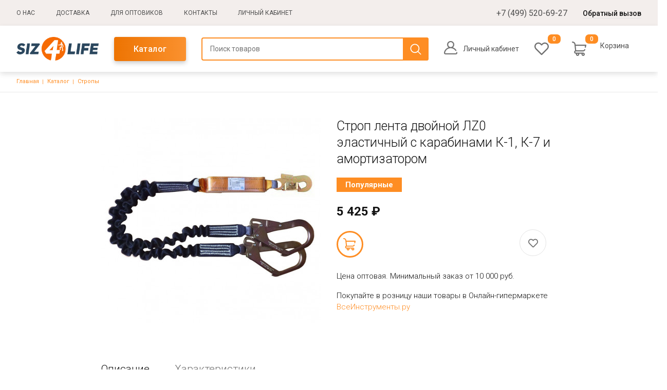

--- FILE ---
content_type: text/html; charset=UTF-8
request_url: https://www.siz4life.ru/product/strop-lenta-dvoynoy-lz0-elastichnyy-s-karabinami-k-1-k-7-i-amortizatorom
body_size: 11308
content:

<!DOCTYPE html>
<html lang="ru" dir="ltr">
  <head>
    <meta charset="utf-8" />
<link rel="canonical" href="https://www.siz4life.ru/product/strop-lenta-dvoynoy-lz0-elastichnyy-s-karabinami-k-1-k-7-i-amortizatorom" />
<meta name="yandex-verification" content="2e29a1dc0bc49b2f" />
<meta name="google-site-verification" content="GA7zcAim3EAQif7JwZFtFiqLobzjnfcf3leu4aY8mK4" />
<script>
    
        var _paq = _paq || [];
        var u = '/';
        var d = document;
        g = d.createElement('script');
        s = d.getElementsByTagName('script')[0];
        _paq.push(['setDocumentTitle', d.domain + '/' + d.title]);
        _paq.push(['setTrackerUrl', u + 's.html']);
        _paq.push(['setSiteId', '1']);
        _paq.push(['setCustomVariable', 1, 'uuid', 'wGH0AjoNFPqs_cEL58LQCg', 'visit']);
        _paq.push(['enableLinkTracking']);
        _paq.push(['trackPageView']);
        g.type = 'text/javascript';
        g.async = true;
        g.defer = true;
        g.src = u + 's.js';
        s.parentNode.insertBefore(g, s);
    </script>
<meta name="Generator" content="Drupal 9 (https://www.drupal.org); Commerce 2" />
<meta name="MobileOptimized" content="width" />
<meta name="HandheldFriendly" content="true" />
<meta name="viewport" content="width=device-width" />
<link rel="icon" href="/sites/default/files/s-png-1.png" type="image/png" />

    <meta http-equiv="x-ua-compatible" content="ie=edge">
    <title>Строп лента двойной ЛZ0 эластичный с карабинами К-1, К-7 и амортизатором | siz4life</title>
    <link rel="stylesheet" media="all" href="/sites/default/files/css/css_hx-iVUYtlqRM-PZARZBk5aHpPfKZrgNS6KOx_bXZgXQ.css" />
<link rel="stylesheet" media="all" href="/sites/default/files/css/css_MpP_-mUTTUM3Ks7jrXyW9qn1YI6SzPj70fC_FikncJo.css" />
<link rel="stylesheet" media="print" href="/sites/default/files/css/css_IImshSFruEw24g6Zen9f_09sVsr_pZfXHjbt-s9sl00.css" />
<link rel="stylesheet" media="all" href="/sites/default/files/css/css_usi-uhYDalru8PShrWPnT7-U4_jZcPEZ5bHW7S5pIdM.css" />

    
  </head>
  <body class="page-entity-commerce_product-canonical not-front path-product">
    
      <div class="dialog-off-canvas-main-canvas" data-off-canvas-main-canvas>
      

<div class="page page--service page--order-">

      
<header class="header">
  <div class="header-nav">
    <div class="container">
      <div class="header-nav-content">
                    <div class="region region-menu-main">
    <nav role="navigation" aria-labelledby="block-adaptive-menu-main-menu" id="block-adaptive-menu-main" class="block block-menu navigation menu--main">
            
  <h2 class="visually-hidden" id="block-adaptive-menu-main-menu">Основная навигация</h2>
  

        
              <ul class="nav nav-inline main-menu">
    
                <li class="menu-item">

        <a href="/o-nas" class="nav-link">
                    О нас
        </a>

        
      </li>
                <li class="menu-item">

        <a href="/dostavka" class="nav-link">
                    Доставка
        </a>

        
      </li>
                <li class="menu-item">

        <a href="/dlya-optovikov" class="nav-link">
                    Для оптовиков
        </a>

        
      </li>
                <li class="menu-item">

        <a href="/kontakty" class="nav-link">
                    Контакты
        </a>

        
      </li>
        </ul>
  


  </nav>

  </div>

                          <ul class="list">
            <li class="list-item">
              <a href="/user">
                Личный кабинет
              </a>
            </li>
          </ul>
                        <div class="header-nav-right">
                    <div class="header-col header-col--phones">
                          <div class="header-phone">
                <a href="tel:+7 (499) 520-69-27">+7 (499) 520-69-27</a>
                              </div>
                      </div>
          <div class="header-nav-button">
            <button type="button" data-bs-toggle="modal" data-bs-target="#block-adaptive-form-callme">
              Обратный вызов
            </button>
          </div>
        </div>
      </div>
    </div>
  </div>
  <div class="header-full">
    <div class="container">
      <div class="header-row">
        <div class="header-col header-col--logo">
          <a href="https://www.siz4life.ru/" class="header-logo">
                          <div class="header-logo-image">
                <img src="/sites/default/files/s-png-3_0.png" alt="Home" loading="lazy" />

              </div>
                                  </a>
        </div>
        <div class="header-col header-col--btn">
          <a href="/catalog" class="btn btn--gradient">Каталог</a>
        </div>
                  <div class="header-col header-col--search">
            <form class="header-search" action="/syn-search" method="get">
              <input class="header-search-field" placeholder="Поиск товаров" type="text" name="title" required />
              <button type="submit" class="header-search-submit"></button>
            </form>
          </div>
                          <div class="header-col header-col--lk">
            <div class="header-lk">
              <a href="/user">
                Личный кабинет
              </a>
            </div>
          </div>
                        



<div id="cart-favorite-small" class="cart-small">
  <favorite-small inline-template>
    <div class="cart-small-item cart-small-item--favorites" v-show="ready" style="display: none;">
      <a href="/favorites" class="cart-small-icon cart-small-icon--favorites">
        <div class="cart-small-count">
          ${ total }
        </div>
      </a>
    </div>
  </favorite-small>
    <cart-small inline-template>
    <div class="cart-small-item" v-show="ready" style="display: none;">
      <a href="/cart" class="cart-small-icon cart-small-icon--cart">
        <div class="cart-small-count">
          ${ cart.quantity }
        </div>
      </a>
      <div class="cart-small-label">
        <a href="/cart">Корзина</a>
        <div class="cart-small-label-total" v-if="cart.price != 0">
          ${ cart.price }
        </div>
      </div>
      <div class="cart-small-content">
        <ul class="list">
          <li class="list-item">
            Товары: <span>${ cart.quantity }</span>
          </li>
          <li class="list-item">
            Итого: ${ cart.price }
          </li>
          <li class="list-item">
            <a href="/syncart/checkout">
              Оформление заказа
            </a>
          </li>
        </ul>
      </div>
    </div>
  </cart-small>
</div>

        <div class="header-toggler" id="header-toggler">
          <div class="header-toggler-item header-toggler-item--1"></div>
          <div class="header-toggler-item header-toggler-item--2"></div>
          <div class="header-toggler-item header-toggler-item--3"></div>
        </div>
        <div class="header-button">
          <button type="button" class="btn btn--main btn--recall" data-bs-toggle="modal" data-bs-target="#block-adaptive-form-callme">
            Обратный вызов
          </button>
        </div>
      </div>
    </div>
  </div>
</header>
  
  <main class="page-content">
    <div id="sys">
      <div class="container">
          <div class="region region-tabs">
    
  </div>

          <div class="region region-messages">
    <div data-drupal-messages-fallback class="hidden"></div>

  </div>

      </div>
    </div>
              <div class="region region-breadcrumb">
    <div id="block-adaptive-breadcrumbs" class="block breadcrumb block-system block-system-breadcrumb-block">
  
    
      <div class="container">
        <nav role="navigation" aria-labelledby="system-breadcrumb">
    <h2 id="system-breadcrumb" class="visually-hidden">Строка навигации</h2>
    <ol class="list">
          <li class="list-item">
                  <a href="/" class="list-link">Главная</a>
              </li>
          <li class="list-item">
                  <a href="/catalog" class="list-link">Каталог</a>
              </li>
          <li class="list-item">
                  <a href="/catalog/stropy" class="list-link">Стропы</a>
              </li>
        </ol>
  </nav>

    </div>
  </div>


  </div>

        <div class="page-columns">
          
            <div class="region region-content">
    <div id="block-adaptive-content" class="block block-system block-system-main-block">
  
    
      

<div class="product-full">
  <div class="product-top">
    <div class="container container--small">
      <div class="product-columns">
        <div class="product-column product-column--left" id="product-gallery">
          <product-gallery :id="100" inline-template>
            <div class="product-gallery">
              <div class="product-gallery-main" :class="gallery.length == 0 ? 'product-gallery-main--empty' : ''">
                <div
                v-for="(item, key) in gallery"
                class="product-gallery-image"
                v-if="item.choosen"
                :class="item.choosen ? 'product-gallery-image--active' : ''">
                  <div
                  class="product-gallery-arrow product-gallery-arrow--prev"
                  @click="showImage(-1)"
                  v-show="gallery.length > 1"></div>
                  <picture>
                    <source :srcset="item.main + ' 1x, ' + item.main_2x + ' 2x'" media="all" @click="showLightbox(item.name)">
                  </picture>
                  <img :src="item.main" @click="showLightbox(item.name)" alt="" />
                  <div
                  class="product-gallery-arrow product-gallery-arrow--next"
                  @click="showImage(1)"
                  v-show="gallery.length > 1"></div>
                </div>
              </div>
              <div class="product-gallery-thumbs" v-if="gallery.length" v-show="!loading && gallery.length > 1" style="display: none">
                <div
                class="product-gallery-thumb"
                :class="{'product-gallery-thumb--active': item.choosen, 'product-gallery-thumb--image': item.type == 'image'}"
                v-for="(item, key) in gallery">
                  <picture>
                    <source :srcset="item.thumb + ' 1x, ' + item.thumb_2x + ' 2x'" media="all" v-on:click="chooseItem(key)">
                    <img :src="item.thumb" alt="" v-on:click="chooseItem(key)">
                  </picture>
                </div>
              </div>
              <lightbox id="mylightbox"
                ref="lightbox"
                :images="lightbox"
            />
            </div>
          </product-gallery>
        </div>
        <div class="product-column product-column--right">
          <h1 class="page-title">
            Строп лента двойной ЛZ0 эластичный с карабинами К-1, К-7 и амортизатором
          </h1>
          
          
<div class="field field--name-field-tx-options field--type-entity-reference field--label-hidden product-mark-list">
      <div class="product-mark"><a href="/product/option/populyarnye" hreflang="ru">Популярные</a></div>
  </div>



          <div class="product-full-cart">
                          <div class="product-full-variations">
                
<cart-field inline-template="inline-template" v-bind:fullstate="1" v-bind:pid="100" :uid="0" :variations="[{&quot;variation_id&quot;:&quot;140&quot;,&quot;price&quot;:{},&quot;old_price&quot;:false,&quot;currency_code&quot;:&quot;RUB&quot;,&quot;price_format&quot;:&quot;5\u00a0425\u00a0\u20bd&quot;,&quot;oldprice_format&quot;:&quot;&quot;,&quot;currency&quot;:&quot;\u20bd&quot;,&quot;attributes&quot;:[]}]" :attributes="[]">
  <div class="variations" v-show="ready" style="display:none" :class="{'variations--full': fullstate}">
    <div class="variations-wrapper">
      <div class="variations-price">
        <div class="variations-price__old" v-show="oldPrice">
          ${ oldPrice }
        </div>
        <div class="variations-price__current">
          ${ price }
        </div>
      </div>

      <div class="variations-parameters" v-if="fullstate">
        <div class="variations-parameter" v-for="(attribute, index) in attributes">
          <div class="variations-parameter__label" tabindex="0">
            ${ index }
          </div>
          <ul class="variations-parameter__list">
            <li
              class="variations-parameter__item"
              v-for="(attr, key) in attributes[index]"
              v-on:click="choiceOfAttribute(attributes[index][key].id)"
              :class="{
                  'variations-parameter__item--active' : activeIds.includes(attr.id),
                  'variations-parameter__item--disabled' : disableIds.includes(attr.id),
                }"
              tabindex="0">
              ${ attr.name }
            </li>
          </ul>
        </div>
      </div>
      <div class="variations-button">
        <button v-on:click="addToCart(variationId)" class="btn btn--cart" :class="{'btn--loading': loading, disabled: !variationId}" v-if="!inCart">
          В корзину
          <svg width="24" height="24" viewbox="0 0 24 24" xmlns="http://www.w3.org/2000/svg">
            <path
              d="M23.79 5.4555C23.6119 5.2365 23.3447 5.10938 23.0625 5.10938H6.08137L6.01181 4.47038L6.00933 4.44984C5.67652 1.91306 3.49608 0 0.9375 0C0.419719 0 0 0.419719 0 0.9375C0 1.45528 0.419719 1.875 0.9375 1.875C2.55497 1.875 3.93389 3.08198 4.149 4.68412L5.26336 14.9217C4.28883 15.364 3.60938 16.3463 3.60938 17.4844C3.60938 17.4922 3.60947 17.5 3.60966 17.5078C3.60947 17.5156 3.60938 17.5234 3.60938 17.5312C3.60938 19.0821 4.87106 20.3438 6.42188 20.3438H6.80334C6.708 20.6233 6.65625 20.9229 6.65625 21.2344C6.65625 22.7593 7.89689 24 9.42188 24C10.9469 24 12.1875 22.7593 12.1875 21.2344C12.1875 20.9229 12.1357 20.6233 12.0404 20.3438H16.0846C15.9893 20.6233 15.9375 20.9229 15.9375 21.2344C15.9375 22.7593 17.1782 24 18.7032 24C20.2282 24 21.4688 22.7593 21.4688 21.2344C21.4688 19.7094 20.2282 18.4688 18.7032 18.4688H6.42188C5.90494 18.4688 5.48438 18.0482 5.48438 17.5312C5.48438 17.5234 5.48428 17.5156 5.48409 17.5078C5.48428 17.5 5.48438 17.4922 5.48438 17.4844C5.48438 16.9674 5.90494 16.5469 6.42188 16.5469H18.3905C20.0547 16.5469 21.582 15.5172 22.2814 13.9237C22.4895 13.4496 22.2739 12.8965 21.7998 12.6884C21.3257 12.4803 20.7727 12.696 20.5645 13.17C20.1703 14.0684 19.2966 14.6719 18.3905 14.6719H7.12223L6.28547 6.98438H21.9093L21.4506 9.18356C21.3449 9.69042 21.67 10.187 22.1769 10.2927C22.2414 10.3062 22.3058 10.3127 22.3693 10.3127C22.8039 10.3127 23.1938 10.0087 23.286 9.56644L23.9802 6.23831C24.0379 5.96203 23.968 5.6745 23.79 5.4555ZM18.7031 20.3438C19.1942 20.3438 19.5938 20.7433 19.5938 21.2344C19.5938 21.7255 19.1942 22.125 18.7031 22.125C18.212 22.125 17.8125 21.7255 17.8125 21.2344C17.8125 20.7433 18.212 20.3438 18.7031 20.3438ZM9.42188 20.3438C9.91298 20.3438 10.3125 20.7433 10.3125 21.2344C10.3125 21.7255 9.91298 22.125 9.42188 22.125C8.93077 22.125 8.53125 21.7255 8.53125 21.2344C8.53125 20.7433 8.93077 20.3438 9.42188 20.3438Z"/>
          </svg>
        </button>
        <a href="/cart" class="btn btn--cart btn--cart-added" v-else="v-else">
          Перейти в корзину
          <svg width="24" height="24" viewbox="0 0 24 24" fill="none" xmlns="http://www.w3.org/2000/svg">
            <path
              d="M23.79 5.4555C23.6119 5.2365 23.3447 5.10938 23.0625 5.10938H6.08137L6.01181 4.47038L6.00933 4.44984C5.67652 1.91306 3.49608 0 0.9375 0C0.419719 0 0 0.419719 0 0.9375C0 1.45528 0.419719 1.875 0.9375 1.875C2.55497 1.875 3.93389 3.08198 4.149 4.68412L5.26336 14.9217C4.28883 15.364 3.60938 16.3463 3.60938 17.4844C3.60938 17.4922 3.60947 17.5 3.60966 17.5078C3.60947 17.5156 3.60938 17.5234 3.60938 17.5312C3.60938 19.0821 4.87106 20.3438 6.42188 20.3438H6.80334C6.708 20.6233 6.65625 20.9229 6.65625 21.2344C6.65625 22.7593 7.89689 24 9.42188 24C10.9469 24 12.1875 22.7593 12.1875 21.2344C12.1875 20.9229 12.1357 20.6233 12.0404 20.3438H16.0846C15.9893 20.6233 15.9375 20.9229 15.9375 21.2344C15.9375 22.7593 17.1782 24 18.7032 24C20.2282 24 21.4688 22.7593 21.4688 21.2344C21.4688 19.7094 20.2282 18.4688 18.7032 18.4688H6.42188C5.90494 18.4688 5.48438 18.0482 5.48438 17.5312C5.48438 17.5234 5.48428 17.5156 5.48409 17.5078C5.48428 17.5 5.48438 17.4922 5.48438 17.4844C5.48438 16.9674 5.90494 16.5469 6.42188 16.5469H18.3905C20.0547 16.5469 21.582 15.5172 22.2814 13.9237C22.4895 13.4496 22.2739 12.8965 21.7998 12.6884C21.3257 12.4803 20.7727 12.696 20.5645 13.17C20.1703 14.0684 19.2966 14.6719 18.3905 14.6719H7.12223L6.28547 6.98438H21.9093L21.4506 9.18356C21.3449 9.69042 21.67 10.187 22.1769 10.2927C22.2414 10.3062 22.3058 10.3127 22.3693 10.3127C22.8039 10.3127 23.1938 10.0087 23.286 9.56644L23.9802 6.23831C24.0379 5.96203 23.968 5.6745 23.79 5.4555ZM18.7031 20.3438C19.1942 20.3438 19.5938 20.7433 19.5938 21.2344C19.5938 21.7255 19.1942 22.125 18.7031 22.125C18.212 22.125 17.8125 21.7255 17.8125 21.2344C17.8125 20.7433 18.212 20.3438 18.7031 20.3438ZM9.42188 20.3438C9.91298 20.3438 10.3125 20.7433 10.3125 21.2344C10.3125 21.7255 9.91298 22.125 9.42188 22.125C8.93077 22.125 8.53125 21.7255 8.53125 21.2344C8.53125 20.7433 8.93077 20.3438 9.42188 20.3438Z"/>
          </svg>
        </a>
      </div>
    </div>
  </div>
</cart-field>


              </div>
              <favorite-field inline-template :pid="100">
  <div
  class="favorite"
  :class="fav ? 'favorite--remove' : ''"
  style="display:none"
  v-show="productsLoaded"
  @click="toggleFav"
  >
    <i class="far fa-heart"></i>
  </div>
</favorite-field>

                      </div>
          <div class="product-full-text">
            <p>Цена оптовая. Минимальный заказ от 10 000 руб.</p>
            <p>Покупайте в розницу наши товары в Онлайн-гипермаркете <a href="https://www.vseinstrumenti.ru/category/sredstva-individualnoj-zaschity-siz-ot-padeniya-s-vysoty-4587/siz4life-2071213/?ysclid=liocimiesz95538455" target="_blank">ВсеИнструменты.ру</a></p>
          </div>
        </div>
      </div>
    </div>
  </div>
      <div class="product-tabs">
      <div class="product-tabs-header">
        <div class="container container--small">
          <ul class="nav nav-tabs" id="product-tab" role="tablist">
                          <li class="nav-item">
                <a
                class="nav-link active"
                data-bs-toggle="tab"
                href="#product-description"
                role="tab"
                aria-controls="description"
                aria-selected="true">
                  Описание
                </a>
              </li>
                                      <li class="nav-item">
                <a
                class="nav-link"
                data-bs-toggle="tab"
                href="#product-specifications"
                role="tab"
                aria-controls="specifications"
                aria-selected="false">
                  Характеристики
                </a>
              </li>
                      </ul>
        </div>
      </div>
      <div class="product-tabs-body">
        <div class="container container--small">
          <div class="tab-content" id="product-tab-content">
                          <div class="tab-pane fade show active" id="product-description" role="tabpanel" aria-labelledby="description-tab">
                <div class="product-description product-description--hidden">
                  <div class="product-description-content text-formatted">
                    <p>Материал ленты полиамид.<br />
Ширина ленты 36мм.<br />
Длина стропа не более 2-х метров.<br />
Оснащается карабином "монтажный малый" типа К-1, раскрытие 16мм. И двумя карабинами "монтажный большой" типа К-7, раскрытие 56 мм.</p>
<p>Строп лента двойной, эластичный.<br />
Применяется для остановки падения.  Эластичное устройство снижает габариты изделия, а также снижает риск повреждения стропа о металлоконструкции.<br />
При перемещении по  металлоконструкциям с двойным стропом соблюдается  принцип  непрерывности страховки. <br />
 Карабины имеют антикоррозийное оцинкованное покрытие. <br />
Амортизатор защищен прозрачной термоусадочной пленкой с возможностью визуально контроля. Коуши стропа защищены чехлом полиамидным от истирания стропа карабинами.</p>

                    
                    <div class="product-description-button">
                      <button type="button" class="btn btn--bordered">
                        Показать ещё
                      </button>
                    </div>
                  </div>
                </div>
              </div>
                                      <div class="tab-pane fade" id="product-specifications" role="tabpanel" aria-labelledby="specifications-tab">
                <div class="product-specifications">
                  
      <div class="field field--name-field-paragraph field--type-entity-reference-revisions field--label-hidden field__items">
              <div class="field__item">
  <div class="paragraph paragraph--type--product-param paragraph--view-mode--default">
          
            <div class="field field--name-field-product-param-param field--type-string field--label-hidden field__item">Материал</div>
      
            <div class="field field--name-field-product-param-value field--type-string field--label-hidden field__item">полиэфир</div>
      
      </div>
</div>
              <div class="field__item">
  <div class="paragraph paragraph--type--product-param paragraph--view-mode--default">
          
            <div class="field field--name-field-product-param-param field--type-string field--label-hidden field__item">Длина, м.</div>
      
            <div class="field field--name-field-product-param-value field--type-string field--label-hidden field__item">2</div>
      
      </div>
</div>
              <div class="field__item">
  <div class="paragraph paragraph--type--product-param paragraph--view-mode--default">
          
            <div class="field field--name-field-product-param-param field--type-string field--label-hidden field__item">Ширина ленты, мм.</div>
      
            <div class="field field--name-field-product-param-value field--type-string field--label-hidden field__item">30</div>
      
      </div>
</div>
              <div class="field__item">
  <div class="paragraph paragraph--type--product-param paragraph--view-mode--default">
          
            <div class="field field--name-field-product-param-param field--type-string field--label-hidden field__item">Вес нетто, кг.</div>
      
            <div class="field field--name-field-product-param-value field--type-string field--label-hidden field__item">1,6</div>
      
      </div>
</div>
          </div>
  
                </div>
              </div>
                      </div>
        </div>
      </div>
    </div>
  </div>


  </div>
<div class="views-element-container block block-views block-views-blockproduct-block" id="block-views-block-product-block">
  
    
      <div><div class="view view-product view-id-product view-display-id-block js-view-dom-id-2943cf3e468b7a55eb72294f44027bee8584a0dce84b8ce7bcd254084e037b2c">
  
    
      
  
      
          </div>
</div>

  </div>

<div class="views-element-container block block-views block-views-blockproduct-block-1" id="block-views-block-product-block-1">
  
    
      <div><div class="view view-product view-id-product view-display-id-block_1 js-view-dom-id-7fe33389056e7cd5d4843b53364301fa038fc00a77f4edbb934f7808b47c05f0">
  
    
      
      <div class="view-content">
      

<div class="service-block service-block--product">
  <div class="service-block-title service-block-title--offset">
    <div class="container container--small">
      Похожие товары
    </div>
  </div>
  <div class="service-block-content">
    <div class="container">
      <div class="catalog">
        <div class="catalog-row">
                      <div class="catalog-col">
              
<div class="product product-teaser">
  <div class="product-picture">
    
    <favorite-field inline-template :pid="94">
  <div
  class="favorite"
  :class="fav ? 'favorite--remove' : ''"
  style="display:none"
  v-show="productsLoaded"
  @click="toggleFav"
  >
    <i class="far fa-heart"></i>
  </div>
</favorite-field>

      </div>
  <div class="product-content">
    <div class="product-title">
      
            <div class="field field--name-title field--type-string field--label-hidden field__item"><a href="/product/strop-verevka-d21-reguliruemyy-s-karabinami-k-1-k-7" hreflang="ru">Строп веревка Д21 регулируемый с карабинами К-1, К-7</a></div>
      
    </div>
          <div class="product-cart">
        
<cart-field inline-template="inline-template" v-bind:fullstate="0" v-bind:pid="94" :uid="0" :variations="[{&quot;variation_id&quot;:&quot;134&quot;,&quot;price&quot;:{},&quot;old_price&quot;:false,&quot;currency_code&quot;:&quot;RUB&quot;,&quot;price_format&quot;:&quot;2\u00a0517\u00a0\u20bd&quot;,&quot;oldprice_format&quot;:&quot;&quot;,&quot;currency&quot;:&quot;\u20bd&quot;,&quot;attributes&quot;:[]}]" :attributes="[]">
  <div class="variations" v-show="ready" style="display:none" :class="{'variations--full': fullstate}">
    <div class="variations-wrapper">
      <div class="variations-price">
        <div class="variations-price__old" v-show="oldPrice">
          ${ oldPrice }
        </div>
        <div class="variations-price__current">
          ${ price }
        </div>
      </div>

      <div class="variations-parameters" v-if="fullstate">
        <div class="variations-parameter" v-for="(attribute, index) in attributes">
          <div class="variations-parameter__label" tabindex="0">
            ${ index }
          </div>
          <ul class="variations-parameter__list">
            <li
              class="variations-parameter__item"
              v-for="(attr, key) in attributes[index]"
              v-on:click="choiceOfAttribute(attributes[index][key].id)"
              :class="{
                  'variations-parameter__item--active' : activeIds.includes(attr.id),
                  'variations-parameter__item--disabled' : disableIds.includes(attr.id),
                }"
              tabindex="0">
              ${ attr.name }
            </li>
          </ul>
        </div>
      </div>
      <div class="variations-button">
        <button v-on:click="addToCart(variationId)" class="btn btn--cart" :class="{'btn--loading': loading, disabled: !variationId}" v-if="!inCart">
          В корзину
          <svg width="24" height="24" viewbox="0 0 24 24" xmlns="http://www.w3.org/2000/svg">
            <path
              d="M23.79 5.4555C23.6119 5.2365 23.3447 5.10938 23.0625 5.10938H6.08137L6.01181 4.47038L6.00933 4.44984C5.67652 1.91306 3.49608 0 0.9375 0C0.419719 0 0 0.419719 0 0.9375C0 1.45528 0.419719 1.875 0.9375 1.875C2.55497 1.875 3.93389 3.08198 4.149 4.68412L5.26336 14.9217C4.28883 15.364 3.60938 16.3463 3.60938 17.4844C3.60938 17.4922 3.60947 17.5 3.60966 17.5078C3.60947 17.5156 3.60938 17.5234 3.60938 17.5312C3.60938 19.0821 4.87106 20.3438 6.42188 20.3438H6.80334C6.708 20.6233 6.65625 20.9229 6.65625 21.2344C6.65625 22.7593 7.89689 24 9.42188 24C10.9469 24 12.1875 22.7593 12.1875 21.2344C12.1875 20.9229 12.1357 20.6233 12.0404 20.3438H16.0846C15.9893 20.6233 15.9375 20.9229 15.9375 21.2344C15.9375 22.7593 17.1782 24 18.7032 24C20.2282 24 21.4688 22.7593 21.4688 21.2344C21.4688 19.7094 20.2282 18.4688 18.7032 18.4688H6.42188C5.90494 18.4688 5.48438 18.0482 5.48438 17.5312C5.48438 17.5234 5.48428 17.5156 5.48409 17.5078C5.48428 17.5 5.48438 17.4922 5.48438 17.4844C5.48438 16.9674 5.90494 16.5469 6.42188 16.5469H18.3905C20.0547 16.5469 21.582 15.5172 22.2814 13.9237C22.4895 13.4496 22.2739 12.8965 21.7998 12.6884C21.3257 12.4803 20.7727 12.696 20.5645 13.17C20.1703 14.0684 19.2966 14.6719 18.3905 14.6719H7.12223L6.28547 6.98438H21.9093L21.4506 9.18356C21.3449 9.69042 21.67 10.187 22.1769 10.2927C22.2414 10.3062 22.3058 10.3127 22.3693 10.3127C22.8039 10.3127 23.1938 10.0087 23.286 9.56644L23.9802 6.23831C24.0379 5.96203 23.968 5.6745 23.79 5.4555ZM18.7031 20.3438C19.1942 20.3438 19.5938 20.7433 19.5938 21.2344C19.5938 21.7255 19.1942 22.125 18.7031 22.125C18.212 22.125 17.8125 21.7255 17.8125 21.2344C17.8125 20.7433 18.212 20.3438 18.7031 20.3438ZM9.42188 20.3438C9.91298 20.3438 10.3125 20.7433 10.3125 21.2344C10.3125 21.7255 9.91298 22.125 9.42188 22.125C8.93077 22.125 8.53125 21.7255 8.53125 21.2344C8.53125 20.7433 8.93077 20.3438 9.42188 20.3438Z"/>
          </svg>
        </button>
        <a href="/cart" class="btn btn--cart btn--cart-added" v-else="v-else">
          Перейти в корзину
          <svg width="24" height="24" viewbox="0 0 24 24" fill="none" xmlns="http://www.w3.org/2000/svg">
            <path
              d="M23.79 5.4555C23.6119 5.2365 23.3447 5.10938 23.0625 5.10938H6.08137L6.01181 4.47038L6.00933 4.44984C5.67652 1.91306 3.49608 0 0.9375 0C0.419719 0 0 0.419719 0 0.9375C0 1.45528 0.419719 1.875 0.9375 1.875C2.55497 1.875 3.93389 3.08198 4.149 4.68412L5.26336 14.9217C4.28883 15.364 3.60938 16.3463 3.60938 17.4844C3.60938 17.4922 3.60947 17.5 3.60966 17.5078C3.60947 17.5156 3.60938 17.5234 3.60938 17.5312C3.60938 19.0821 4.87106 20.3438 6.42188 20.3438H6.80334C6.708 20.6233 6.65625 20.9229 6.65625 21.2344C6.65625 22.7593 7.89689 24 9.42188 24C10.9469 24 12.1875 22.7593 12.1875 21.2344C12.1875 20.9229 12.1357 20.6233 12.0404 20.3438H16.0846C15.9893 20.6233 15.9375 20.9229 15.9375 21.2344C15.9375 22.7593 17.1782 24 18.7032 24C20.2282 24 21.4688 22.7593 21.4688 21.2344C21.4688 19.7094 20.2282 18.4688 18.7032 18.4688H6.42188C5.90494 18.4688 5.48438 18.0482 5.48438 17.5312C5.48438 17.5234 5.48428 17.5156 5.48409 17.5078C5.48428 17.5 5.48438 17.4922 5.48438 17.4844C5.48438 16.9674 5.90494 16.5469 6.42188 16.5469H18.3905C20.0547 16.5469 21.582 15.5172 22.2814 13.9237C22.4895 13.4496 22.2739 12.8965 21.7998 12.6884C21.3257 12.4803 20.7727 12.696 20.5645 13.17C20.1703 14.0684 19.2966 14.6719 18.3905 14.6719H7.12223L6.28547 6.98438H21.9093L21.4506 9.18356C21.3449 9.69042 21.67 10.187 22.1769 10.2927C22.2414 10.3062 22.3058 10.3127 22.3693 10.3127C22.8039 10.3127 23.1938 10.0087 23.286 9.56644L23.9802 6.23831C24.0379 5.96203 23.968 5.6745 23.79 5.4555ZM18.7031 20.3438C19.1942 20.3438 19.5938 20.7433 19.5938 21.2344C19.5938 21.7255 19.1942 22.125 18.7031 22.125C18.212 22.125 17.8125 21.7255 17.8125 21.2344C17.8125 20.7433 18.212 20.3438 18.7031 20.3438ZM9.42188 20.3438C9.91298 20.3438 10.3125 20.7433 10.3125 21.2344C10.3125 21.7255 9.91298 22.125 9.42188 22.125C8.93077 22.125 8.53125 21.7255 8.53125 21.2344C8.53125 20.7433 8.93077 20.3438 9.42188 20.3438Z"/>
          </svg>
        </a>
      </div>
    </div>
  </div>
</cart-field>


      </div>
          
  </div>
</div>


            </div>
                      <div class="catalog-col">
              
<div class="product product-teaser">
  <div class="product-picture">
    
            <div class="field field--name-field-image field--type-image field--label-hidden field__item">  <a href="/product/strop-verevka-dvoynoy-r10-s-karabinami-k-1-k-7-2sht">  <picture>
            <img src="/sites/default/files/styles/product_teaser/public/product-image/2022-12/strop_verevka_dvoynoy_r10_s_karabinami_k-1%2C_k-7_%282sht%29_0.jpg?itok=gJgOFrb6" alt="" loading="lazy" />

  </picture>
</a>
</div>
      
    <favorite-field inline-template :pid="96">
  <div
  class="favorite"
  :class="fav ? 'favorite--remove' : ''"
  style="display:none"
  v-show="productsLoaded"
  @click="toggleFav"
  >
    <i class="far fa-heart"></i>
  </div>
</favorite-field>

          <div class="product-mark">
        <a href="/product/option/novinka" hreflang="ru">Новинка</a>
      </div>
      </div>
  <div class="product-content">
    <div class="product-title">
      
            <div class="field field--name-title field--type-string field--label-hidden field__item"><a href="/product/strop-verevka-dvoynoy-r10-s-karabinami-k-1-k-7-2sht" hreflang="ru">Строп веревка двойной Р10 с карабинами К-1, К-7 (2шт)</a></div>
      
    </div>
          <div class="product-cart">
        
<cart-field inline-template="inline-template" v-bind:fullstate="0" v-bind:pid="96" :uid="0" :variations="[{&quot;variation_id&quot;:&quot;136&quot;,&quot;price&quot;:{},&quot;old_price&quot;:false,&quot;currency_code&quot;:&quot;RUB&quot;,&quot;price_format&quot;:&quot;3\u00a0485\u00a0\u20bd&quot;,&quot;oldprice_format&quot;:&quot;&quot;,&quot;currency&quot;:&quot;\u20bd&quot;,&quot;attributes&quot;:[]}]" :attributes="[]">
  <div class="variations" v-show="ready" style="display:none" :class="{'variations--full': fullstate}">
    <div class="variations-wrapper">
      <div class="variations-price">
        <div class="variations-price__old" v-show="oldPrice">
          ${ oldPrice }
        </div>
        <div class="variations-price__current">
          ${ price }
        </div>
      </div>

      <div class="variations-parameters" v-if="fullstate">
        <div class="variations-parameter" v-for="(attribute, index) in attributes">
          <div class="variations-parameter__label" tabindex="0">
            ${ index }
          </div>
          <ul class="variations-parameter__list">
            <li
              class="variations-parameter__item"
              v-for="(attr, key) in attributes[index]"
              v-on:click="choiceOfAttribute(attributes[index][key].id)"
              :class="{
                  'variations-parameter__item--active' : activeIds.includes(attr.id),
                  'variations-parameter__item--disabled' : disableIds.includes(attr.id),
                }"
              tabindex="0">
              ${ attr.name }
            </li>
          </ul>
        </div>
      </div>
      <div class="variations-button">
        <button v-on:click="addToCart(variationId)" class="btn btn--cart" :class="{'btn--loading': loading, disabled: !variationId}" v-if="!inCart">
          В корзину
          <svg width="24" height="24" viewbox="0 0 24 24" xmlns="http://www.w3.org/2000/svg">
            <path
              d="M23.79 5.4555C23.6119 5.2365 23.3447 5.10938 23.0625 5.10938H6.08137L6.01181 4.47038L6.00933 4.44984C5.67652 1.91306 3.49608 0 0.9375 0C0.419719 0 0 0.419719 0 0.9375C0 1.45528 0.419719 1.875 0.9375 1.875C2.55497 1.875 3.93389 3.08198 4.149 4.68412L5.26336 14.9217C4.28883 15.364 3.60938 16.3463 3.60938 17.4844C3.60938 17.4922 3.60947 17.5 3.60966 17.5078C3.60947 17.5156 3.60938 17.5234 3.60938 17.5312C3.60938 19.0821 4.87106 20.3438 6.42188 20.3438H6.80334C6.708 20.6233 6.65625 20.9229 6.65625 21.2344C6.65625 22.7593 7.89689 24 9.42188 24C10.9469 24 12.1875 22.7593 12.1875 21.2344C12.1875 20.9229 12.1357 20.6233 12.0404 20.3438H16.0846C15.9893 20.6233 15.9375 20.9229 15.9375 21.2344C15.9375 22.7593 17.1782 24 18.7032 24C20.2282 24 21.4688 22.7593 21.4688 21.2344C21.4688 19.7094 20.2282 18.4688 18.7032 18.4688H6.42188C5.90494 18.4688 5.48438 18.0482 5.48438 17.5312C5.48438 17.5234 5.48428 17.5156 5.48409 17.5078C5.48428 17.5 5.48438 17.4922 5.48438 17.4844C5.48438 16.9674 5.90494 16.5469 6.42188 16.5469H18.3905C20.0547 16.5469 21.582 15.5172 22.2814 13.9237C22.4895 13.4496 22.2739 12.8965 21.7998 12.6884C21.3257 12.4803 20.7727 12.696 20.5645 13.17C20.1703 14.0684 19.2966 14.6719 18.3905 14.6719H7.12223L6.28547 6.98438H21.9093L21.4506 9.18356C21.3449 9.69042 21.67 10.187 22.1769 10.2927C22.2414 10.3062 22.3058 10.3127 22.3693 10.3127C22.8039 10.3127 23.1938 10.0087 23.286 9.56644L23.9802 6.23831C24.0379 5.96203 23.968 5.6745 23.79 5.4555ZM18.7031 20.3438C19.1942 20.3438 19.5938 20.7433 19.5938 21.2344C19.5938 21.7255 19.1942 22.125 18.7031 22.125C18.212 22.125 17.8125 21.7255 17.8125 21.2344C17.8125 20.7433 18.212 20.3438 18.7031 20.3438ZM9.42188 20.3438C9.91298 20.3438 10.3125 20.7433 10.3125 21.2344C10.3125 21.7255 9.91298 22.125 9.42188 22.125C8.93077 22.125 8.53125 21.7255 8.53125 21.2344C8.53125 20.7433 8.93077 20.3438 9.42188 20.3438Z"/>
          </svg>
        </button>
        <a href="/cart" class="btn btn--cart btn--cart-added" v-else="v-else">
          Перейти в корзину
          <svg width="24" height="24" viewbox="0 0 24 24" fill="none" xmlns="http://www.w3.org/2000/svg">
            <path
              d="M23.79 5.4555C23.6119 5.2365 23.3447 5.10938 23.0625 5.10938H6.08137L6.01181 4.47038L6.00933 4.44984C5.67652 1.91306 3.49608 0 0.9375 0C0.419719 0 0 0.419719 0 0.9375C0 1.45528 0.419719 1.875 0.9375 1.875C2.55497 1.875 3.93389 3.08198 4.149 4.68412L5.26336 14.9217C4.28883 15.364 3.60938 16.3463 3.60938 17.4844C3.60938 17.4922 3.60947 17.5 3.60966 17.5078C3.60947 17.5156 3.60938 17.5234 3.60938 17.5312C3.60938 19.0821 4.87106 20.3438 6.42188 20.3438H6.80334C6.708 20.6233 6.65625 20.9229 6.65625 21.2344C6.65625 22.7593 7.89689 24 9.42188 24C10.9469 24 12.1875 22.7593 12.1875 21.2344C12.1875 20.9229 12.1357 20.6233 12.0404 20.3438H16.0846C15.9893 20.6233 15.9375 20.9229 15.9375 21.2344C15.9375 22.7593 17.1782 24 18.7032 24C20.2282 24 21.4688 22.7593 21.4688 21.2344C21.4688 19.7094 20.2282 18.4688 18.7032 18.4688H6.42188C5.90494 18.4688 5.48438 18.0482 5.48438 17.5312C5.48438 17.5234 5.48428 17.5156 5.48409 17.5078C5.48428 17.5 5.48438 17.4922 5.48438 17.4844C5.48438 16.9674 5.90494 16.5469 6.42188 16.5469H18.3905C20.0547 16.5469 21.582 15.5172 22.2814 13.9237C22.4895 13.4496 22.2739 12.8965 21.7998 12.6884C21.3257 12.4803 20.7727 12.696 20.5645 13.17C20.1703 14.0684 19.2966 14.6719 18.3905 14.6719H7.12223L6.28547 6.98438H21.9093L21.4506 9.18356C21.3449 9.69042 21.67 10.187 22.1769 10.2927C22.2414 10.3062 22.3058 10.3127 22.3693 10.3127C22.8039 10.3127 23.1938 10.0087 23.286 9.56644L23.9802 6.23831C24.0379 5.96203 23.968 5.6745 23.79 5.4555ZM18.7031 20.3438C19.1942 20.3438 19.5938 20.7433 19.5938 21.2344C19.5938 21.7255 19.1942 22.125 18.7031 22.125C18.212 22.125 17.8125 21.7255 17.8125 21.2344C17.8125 20.7433 18.212 20.3438 18.7031 20.3438ZM9.42188 20.3438C9.91298 20.3438 10.3125 20.7433 10.3125 21.2344C10.3125 21.7255 9.91298 22.125 9.42188 22.125C8.93077 22.125 8.53125 21.7255 8.53125 21.2344C8.53125 20.7433 8.93077 20.3438 9.42188 20.3438Z"/>
          </svg>
        </a>
      </div>
    </div>
  </div>
</cart-field>


      </div>
          
  </div>
</div>


            </div>
                      <div class="catalog-col">
              
<div class="product product-teaser">
  <div class="product-picture">
    
            <div class="field field--name-field-image field--type-image field--label-hidden field__item">  <a href="/product/strop-gks-cep">  <picture>
            <img src="/sites/default/files/styles/product_teaser/public/product-image/2020-11/strop_g_ks.jpg?itok=7wmfKN-9" alt="Строп Г+Кс (цепь)" loading="lazy" />

  </picture>
</a>
</div>
      
    <favorite-field inline-template :pid="52">
  <div
  class="favorite"
  :class="fav ? 'favorite--remove' : ''"
  style="display:none"
  v-show="productsLoaded"
  @click="toggleFav"
  >
    <i class="far fa-heart"></i>
  </div>
</favorite-field>

      </div>
  <div class="product-content">
    <div class="product-title">
      
            <div class="field field--name-title field--type-string field--label-hidden field__item"><a href="/product/strop-gks-cep" hreflang="ru">Строп Г+Кс (цепь)</a></div>
      
    </div>
          <div class="product-cart">
        
<cart-field inline-template="inline-template" v-bind:fullstate="0" v-bind:pid="52" :uid="0" :variations="[{&quot;variation_id&quot;:&quot;52&quot;,&quot;price&quot;:{},&quot;old_price&quot;:false,&quot;currency_code&quot;:&quot;RUB&quot;,&quot;price_format&quot;:&quot;864\u00a0\u20bd&quot;,&quot;oldprice_format&quot;:&quot;&quot;,&quot;currency&quot;:&quot;\u20bd&quot;,&quot;attributes&quot;:[]}]" :attributes="[]">
  <div class="variations" v-show="ready" style="display:none" :class="{'variations--full': fullstate}">
    <div class="variations-wrapper">
      <div class="variations-price">
        <div class="variations-price__old" v-show="oldPrice">
          ${ oldPrice }
        </div>
        <div class="variations-price__current">
          ${ price }
        </div>
      </div>

      <div class="variations-parameters" v-if="fullstate">
        <div class="variations-parameter" v-for="(attribute, index) in attributes">
          <div class="variations-parameter__label" tabindex="0">
            ${ index }
          </div>
          <ul class="variations-parameter__list">
            <li
              class="variations-parameter__item"
              v-for="(attr, key) in attributes[index]"
              v-on:click="choiceOfAttribute(attributes[index][key].id)"
              :class="{
                  'variations-parameter__item--active' : activeIds.includes(attr.id),
                  'variations-parameter__item--disabled' : disableIds.includes(attr.id),
                }"
              tabindex="0">
              ${ attr.name }
            </li>
          </ul>
        </div>
      </div>
      <div class="variations-button">
        <button v-on:click="addToCart(variationId)" class="btn btn--cart" :class="{'btn--loading': loading, disabled: !variationId}" v-if="!inCart">
          В корзину
          <svg width="24" height="24" viewbox="0 0 24 24" xmlns="http://www.w3.org/2000/svg">
            <path
              d="M23.79 5.4555C23.6119 5.2365 23.3447 5.10938 23.0625 5.10938H6.08137L6.01181 4.47038L6.00933 4.44984C5.67652 1.91306 3.49608 0 0.9375 0C0.419719 0 0 0.419719 0 0.9375C0 1.45528 0.419719 1.875 0.9375 1.875C2.55497 1.875 3.93389 3.08198 4.149 4.68412L5.26336 14.9217C4.28883 15.364 3.60938 16.3463 3.60938 17.4844C3.60938 17.4922 3.60947 17.5 3.60966 17.5078C3.60947 17.5156 3.60938 17.5234 3.60938 17.5312C3.60938 19.0821 4.87106 20.3438 6.42188 20.3438H6.80334C6.708 20.6233 6.65625 20.9229 6.65625 21.2344C6.65625 22.7593 7.89689 24 9.42188 24C10.9469 24 12.1875 22.7593 12.1875 21.2344C12.1875 20.9229 12.1357 20.6233 12.0404 20.3438H16.0846C15.9893 20.6233 15.9375 20.9229 15.9375 21.2344C15.9375 22.7593 17.1782 24 18.7032 24C20.2282 24 21.4688 22.7593 21.4688 21.2344C21.4688 19.7094 20.2282 18.4688 18.7032 18.4688H6.42188C5.90494 18.4688 5.48438 18.0482 5.48438 17.5312C5.48438 17.5234 5.48428 17.5156 5.48409 17.5078C5.48428 17.5 5.48438 17.4922 5.48438 17.4844C5.48438 16.9674 5.90494 16.5469 6.42188 16.5469H18.3905C20.0547 16.5469 21.582 15.5172 22.2814 13.9237C22.4895 13.4496 22.2739 12.8965 21.7998 12.6884C21.3257 12.4803 20.7727 12.696 20.5645 13.17C20.1703 14.0684 19.2966 14.6719 18.3905 14.6719H7.12223L6.28547 6.98438H21.9093L21.4506 9.18356C21.3449 9.69042 21.67 10.187 22.1769 10.2927C22.2414 10.3062 22.3058 10.3127 22.3693 10.3127C22.8039 10.3127 23.1938 10.0087 23.286 9.56644L23.9802 6.23831C24.0379 5.96203 23.968 5.6745 23.79 5.4555ZM18.7031 20.3438C19.1942 20.3438 19.5938 20.7433 19.5938 21.2344C19.5938 21.7255 19.1942 22.125 18.7031 22.125C18.212 22.125 17.8125 21.7255 17.8125 21.2344C17.8125 20.7433 18.212 20.3438 18.7031 20.3438ZM9.42188 20.3438C9.91298 20.3438 10.3125 20.7433 10.3125 21.2344C10.3125 21.7255 9.91298 22.125 9.42188 22.125C8.93077 22.125 8.53125 21.7255 8.53125 21.2344C8.53125 20.7433 8.93077 20.3438 9.42188 20.3438Z"/>
          </svg>
        </button>
        <a href="/cart" class="btn btn--cart btn--cart-added" v-else="v-else">
          Перейти в корзину
          <svg width="24" height="24" viewbox="0 0 24 24" fill="none" xmlns="http://www.w3.org/2000/svg">
            <path
              d="M23.79 5.4555C23.6119 5.2365 23.3447 5.10938 23.0625 5.10938H6.08137L6.01181 4.47038L6.00933 4.44984C5.67652 1.91306 3.49608 0 0.9375 0C0.419719 0 0 0.419719 0 0.9375C0 1.45528 0.419719 1.875 0.9375 1.875C2.55497 1.875 3.93389 3.08198 4.149 4.68412L5.26336 14.9217C4.28883 15.364 3.60938 16.3463 3.60938 17.4844C3.60938 17.4922 3.60947 17.5 3.60966 17.5078C3.60947 17.5156 3.60938 17.5234 3.60938 17.5312C3.60938 19.0821 4.87106 20.3438 6.42188 20.3438H6.80334C6.708 20.6233 6.65625 20.9229 6.65625 21.2344C6.65625 22.7593 7.89689 24 9.42188 24C10.9469 24 12.1875 22.7593 12.1875 21.2344C12.1875 20.9229 12.1357 20.6233 12.0404 20.3438H16.0846C15.9893 20.6233 15.9375 20.9229 15.9375 21.2344C15.9375 22.7593 17.1782 24 18.7032 24C20.2282 24 21.4688 22.7593 21.4688 21.2344C21.4688 19.7094 20.2282 18.4688 18.7032 18.4688H6.42188C5.90494 18.4688 5.48438 18.0482 5.48438 17.5312C5.48438 17.5234 5.48428 17.5156 5.48409 17.5078C5.48428 17.5 5.48438 17.4922 5.48438 17.4844C5.48438 16.9674 5.90494 16.5469 6.42188 16.5469H18.3905C20.0547 16.5469 21.582 15.5172 22.2814 13.9237C22.4895 13.4496 22.2739 12.8965 21.7998 12.6884C21.3257 12.4803 20.7727 12.696 20.5645 13.17C20.1703 14.0684 19.2966 14.6719 18.3905 14.6719H7.12223L6.28547 6.98438H21.9093L21.4506 9.18356C21.3449 9.69042 21.67 10.187 22.1769 10.2927C22.2414 10.3062 22.3058 10.3127 22.3693 10.3127C22.8039 10.3127 23.1938 10.0087 23.286 9.56644L23.9802 6.23831C24.0379 5.96203 23.968 5.6745 23.79 5.4555ZM18.7031 20.3438C19.1942 20.3438 19.5938 20.7433 19.5938 21.2344C19.5938 21.7255 19.1942 22.125 18.7031 22.125C18.212 22.125 17.8125 21.7255 17.8125 21.2344C17.8125 20.7433 18.212 20.3438 18.7031 20.3438ZM9.42188 20.3438C9.91298 20.3438 10.3125 20.7433 10.3125 21.2344C10.3125 21.7255 9.91298 22.125 9.42188 22.125C8.93077 22.125 8.53125 21.7255 8.53125 21.2344C8.53125 20.7433 8.93077 20.3438 9.42188 20.3438Z"/>
          </svg>
        </a>
      </div>
    </div>
  </div>
</cart-field>


      </div>
          
  </div>
</div>


            </div>
                      <div class="catalog-col">
              
<div class="product product-teaser">
  <div class="product-picture">
    
            <div class="field field--name-field-image field--type-image field--label-hidden field__item">  <a href="/product/strop-adks-seriya-komfort">  <picture>
            <img src="/sites/default/files/styles/product_teaser/public/product-image/2021-04/ad%2Bks_var._2_seriya_komfort.png.jpg?itok=9tK3S-qe" alt="" loading="lazy" />

  </picture>
</a>
</div>
      
    <favorite-field inline-template :pid="82">
  <div
  class="favorite"
  :class="fav ? 'favorite--remove' : ''"
  style="display:none"
  v-show="productsLoaded"
  @click="toggleFav"
  >
    <i class="far fa-heart"></i>
  </div>
</favorite-field>

          <div class="product-mark">
        <a href="/product/option/novinka" hreflang="ru">Новинка</a>
      </div>
      </div>
  <div class="product-content">
    <div class="product-title">
      
            <div class="field field--name-title field--type-string field--label-hidden field__item"><a href="/product/strop-adks-seriya-komfort" hreflang="ru">Строп Ад+Кс серия Комфорт</a></div>
      
    </div>
          <div class="product-cart">
        
<cart-field inline-template="inline-template" v-bind:fullstate="0" v-bind:pid="82" :uid="0" :variations="[{&quot;variation_id&quot;:&quot;122&quot;,&quot;price&quot;:{},&quot;old_price&quot;:false,&quot;currency_code&quot;:&quot;RUB&quot;,&quot;price_format&quot;:&quot;1\u00a0828\u00a0\u20bd&quot;,&quot;oldprice_format&quot;:&quot;&quot;,&quot;currency&quot;:&quot;\u20bd&quot;,&quot;attributes&quot;:[]}]" :attributes="[]">
  <div class="variations" v-show="ready" style="display:none" :class="{'variations--full': fullstate}">
    <div class="variations-wrapper">
      <div class="variations-price">
        <div class="variations-price__old" v-show="oldPrice">
          ${ oldPrice }
        </div>
        <div class="variations-price__current">
          ${ price }
        </div>
      </div>

      <div class="variations-parameters" v-if="fullstate">
        <div class="variations-parameter" v-for="(attribute, index) in attributes">
          <div class="variations-parameter__label" tabindex="0">
            ${ index }
          </div>
          <ul class="variations-parameter__list">
            <li
              class="variations-parameter__item"
              v-for="(attr, key) in attributes[index]"
              v-on:click="choiceOfAttribute(attributes[index][key].id)"
              :class="{
                  'variations-parameter__item--active' : activeIds.includes(attr.id),
                  'variations-parameter__item--disabled' : disableIds.includes(attr.id),
                }"
              tabindex="0">
              ${ attr.name }
            </li>
          </ul>
        </div>
      </div>
      <div class="variations-button">
        <button v-on:click="addToCart(variationId)" class="btn btn--cart" :class="{'btn--loading': loading, disabled: !variationId}" v-if="!inCart">
          В корзину
          <svg width="24" height="24" viewbox="0 0 24 24" xmlns="http://www.w3.org/2000/svg">
            <path
              d="M23.79 5.4555C23.6119 5.2365 23.3447 5.10938 23.0625 5.10938H6.08137L6.01181 4.47038L6.00933 4.44984C5.67652 1.91306 3.49608 0 0.9375 0C0.419719 0 0 0.419719 0 0.9375C0 1.45528 0.419719 1.875 0.9375 1.875C2.55497 1.875 3.93389 3.08198 4.149 4.68412L5.26336 14.9217C4.28883 15.364 3.60938 16.3463 3.60938 17.4844C3.60938 17.4922 3.60947 17.5 3.60966 17.5078C3.60947 17.5156 3.60938 17.5234 3.60938 17.5312C3.60938 19.0821 4.87106 20.3438 6.42188 20.3438H6.80334C6.708 20.6233 6.65625 20.9229 6.65625 21.2344C6.65625 22.7593 7.89689 24 9.42188 24C10.9469 24 12.1875 22.7593 12.1875 21.2344C12.1875 20.9229 12.1357 20.6233 12.0404 20.3438H16.0846C15.9893 20.6233 15.9375 20.9229 15.9375 21.2344C15.9375 22.7593 17.1782 24 18.7032 24C20.2282 24 21.4688 22.7593 21.4688 21.2344C21.4688 19.7094 20.2282 18.4688 18.7032 18.4688H6.42188C5.90494 18.4688 5.48438 18.0482 5.48438 17.5312C5.48438 17.5234 5.48428 17.5156 5.48409 17.5078C5.48428 17.5 5.48438 17.4922 5.48438 17.4844C5.48438 16.9674 5.90494 16.5469 6.42188 16.5469H18.3905C20.0547 16.5469 21.582 15.5172 22.2814 13.9237C22.4895 13.4496 22.2739 12.8965 21.7998 12.6884C21.3257 12.4803 20.7727 12.696 20.5645 13.17C20.1703 14.0684 19.2966 14.6719 18.3905 14.6719H7.12223L6.28547 6.98438H21.9093L21.4506 9.18356C21.3449 9.69042 21.67 10.187 22.1769 10.2927C22.2414 10.3062 22.3058 10.3127 22.3693 10.3127C22.8039 10.3127 23.1938 10.0087 23.286 9.56644L23.9802 6.23831C24.0379 5.96203 23.968 5.6745 23.79 5.4555ZM18.7031 20.3438C19.1942 20.3438 19.5938 20.7433 19.5938 21.2344C19.5938 21.7255 19.1942 22.125 18.7031 22.125C18.212 22.125 17.8125 21.7255 17.8125 21.2344C17.8125 20.7433 18.212 20.3438 18.7031 20.3438ZM9.42188 20.3438C9.91298 20.3438 10.3125 20.7433 10.3125 21.2344C10.3125 21.7255 9.91298 22.125 9.42188 22.125C8.93077 22.125 8.53125 21.7255 8.53125 21.2344C8.53125 20.7433 8.93077 20.3438 9.42188 20.3438Z"/>
          </svg>
        </button>
        <a href="/cart" class="btn btn--cart btn--cart-added" v-else="v-else">
          Перейти в корзину
          <svg width="24" height="24" viewbox="0 0 24 24" fill="none" xmlns="http://www.w3.org/2000/svg">
            <path
              d="M23.79 5.4555C23.6119 5.2365 23.3447 5.10938 23.0625 5.10938H6.08137L6.01181 4.47038L6.00933 4.44984C5.67652 1.91306 3.49608 0 0.9375 0C0.419719 0 0 0.419719 0 0.9375C0 1.45528 0.419719 1.875 0.9375 1.875C2.55497 1.875 3.93389 3.08198 4.149 4.68412L5.26336 14.9217C4.28883 15.364 3.60938 16.3463 3.60938 17.4844C3.60938 17.4922 3.60947 17.5 3.60966 17.5078C3.60947 17.5156 3.60938 17.5234 3.60938 17.5312C3.60938 19.0821 4.87106 20.3438 6.42188 20.3438H6.80334C6.708 20.6233 6.65625 20.9229 6.65625 21.2344C6.65625 22.7593 7.89689 24 9.42188 24C10.9469 24 12.1875 22.7593 12.1875 21.2344C12.1875 20.9229 12.1357 20.6233 12.0404 20.3438H16.0846C15.9893 20.6233 15.9375 20.9229 15.9375 21.2344C15.9375 22.7593 17.1782 24 18.7032 24C20.2282 24 21.4688 22.7593 21.4688 21.2344C21.4688 19.7094 20.2282 18.4688 18.7032 18.4688H6.42188C5.90494 18.4688 5.48438 18.0482 5.48438 17.5312C5.48438 17.5234 5.48428 17.5156 5.48409 17.5078C5.48428 17.5 5.48438 17.4922 5.48438 17.4844C5.48438 16.9674 5.90494 16.5469 6.42188 16.5469H18.3905C20.0547 16.5469 21.582 15.5172 22.2814 13.9237C22.4895 13.4496 22.2739 12.8965 21.7998 12.6884C21.3257 12.4803 20.7727 12.696 20.5645 13.17C20.1703 14.0684 19.2966 14.6719 18.3905 14.6719H7.12223L6.28547 6.98438H21.9093L21.4506 9.18356C21.3449 9.69042 21.67 10.187 22.1769 10.2927C22.2414 10.3062 22.3058 10.3127 22.3693 10.3127C22.8039 10.3127 23.1938 10.0087 23.286 9.56644L23.9802 6.23831C24.0379 5.96203 23.968 5.6745 23.79 5.4555ZM18.7031 20.3438C19.1942 20.3438 19.5938 20.7433 19.5938 21.2344C19.5938 21.7255 19.1942 22.125 18.7031 22.125C18.212 22.125 17.8125 21.7255 17.8125 21.2344C17.8125 20.7433 18.212 20.3438 18.7031 20.3438ZM9.42188 20.3438C9.91298 20.3438 10.3125 20.7433 10.3125 21.2344C10.3125 21.7255 9.91298 22.125 9.42188 22.125C8.93077 22.125 8.53125 21.7255 8.53125 21.2344C8.53125 20.7433 8.93077 20.3438 9.42188 20.3438Z"/>
          </svg>
        </a>
      </div>
    </div>
  </div>
</cart-field>


      </div>
          
  </div>
</div>


            </div>
                      <div class="catalog-col">
              
<div class="product product-teaser">
  <div class="product-picture">
    
            <div class="field field--name-field-image field--type-image field--label-hidden field__item">  <a href="/product/strop-ak25-lenta">  <picture>
            <img src="/sites/default/files/styles/product_teaser/public/product-image/2020-11/strop_a_k25.jpg?itok=ULiAzrqx" alt="Строп А+К25 (лента)" loading="lazy" />

  </picture>
</a>
</div>
      
    <favorite-field inline-template :pid="38">
  <div
  class="favorite"
  :class="fav ? 'favorite--remove' : ''"
  style="display:none"
  v-show="productsLoaded"
  @click="toggleFav"
  >
    <i class="far fa-heart"></i>
  </div>
</favorite-field>

      </div>
  <div class="product-content">
    <div class="product-title">
      
            <div class="field field--name-title field--type-string field--label-hidden field__item"><a href="/product/strop-ak25-lenta" hreflang="ru">Строп А+К25 (лента)</a></div>
      
    </div>
          <div class="product-cart">
        
<cart-field inline-template="inline-template" v-bind:fullstate="0" v-bind:pid="38" :uid="0" :variations="[{&quot;variation_id&quot;:&quot;38&quot;,&quot;price&quot;:{},&quot;old_price&quot;:false,&quot;currency_code&quot;:&quot;RUB&quot;,&quot;price_format&quot;:&quot;754\u00a0\u20bd&quot;,&quot;oldprice_format&quot;:&quot;&quot;,&quot;currency&quot;:&quot;\u20bd&quot;,&quot;attributes&quot;:[]}]" :attributes="[]">
  <div class="variations" v-show="ready" style="display:none" :class="{'variations--full': fullstate}">
    <div class="variations-wrapper">
      <div class="variations-price">
        <div class="variations-price__old" v-show="oldPrice">
          ${ oldPrice }
        </div>
        <div class="variations-price__current">
          ${ price }
        </div>
      </div>

      <div class="variations-parameters" v-if="fullstate">
        <div class="variations-parameter" v-for="(attribute, index) in attributes">
          <div class="variations-parameter__label" tabindex="0">
            ${ index }
          </div>
          <ul class="variations-parameter__list">
            <li
              class="variations-parameter__item"
              v-for="(attr, key) in attributes[index]"
              v-on:click="choiceOfAttribute(attributes[index][key].id)"
              :class="{
                  'variations-parameter__item--active' : activeIds.includes(attr.id),
                  'variations-parameter__item--disabled' : disableIds.includes(attr.id),
                }"
              tabindex="0">
              ${ attr.name }
            </li>
          </ul>
        </div>
      </div>
      <div class="variations-button">
        <button v-on:click="addToCart(variationId)" class="btn btn--cart" :class="{'btn--loading': loading, disabled: !variationId}" v-if="!inCart">
          В корзину
          <svg width="24" height="24" viewbox="0 0 24 24" xmlns="http://www.w3.org/2000/svg">
            <path
              d="M23.79 5.4555C23.6119 5.2365 23.3447 5.10938 23.0625 5.10938H6.08137L6.01181 4.47038L6.00933 4.44984C5.67652 1.91306 3.49608 0 0.9375 0C0.419719 0 0 0.419719 0 0.9375C0 1.45528 0.419719 1.875 0.9375 1.875C2.55497 1.875 3.93389 3.08198 4.149 4.68412L5.26336 14.9217C4.28883 15.364 3.60938 16.3463 3.60938 17.4844C3.60938 17.4922 3.60947 17.5 3.60966 17.5078C3.60947 17.5156 3.60938 17.5234 3.60938 17.5312C3.60938 19.0821 4.87106 20.3438 6.42188 20.3438H6.80334C6.708 20.6233 6.65625 20.9229 6.65625 21.2344C6.65625 22.7593 7.89689 24 9.42188 24C10.9469 24 12.1875 22.7593 12.1875 21.2344C12.1875 20.9229 12.1357 20.6233 12.0404 20.3438H16.0846C15.9893 20.6233 15.9375 20.9229 15.9375 21.2344C15.9375 22.7593 17.1782 24 18.7032 24C20.2282 24 21.4688 22.7593 21.4688 21.2344C21.4688 19.7094 20.2282 18.4688 18.7032 18.4688H6.42188C5.90494 18.4688 5.48438 18.0482 5.48438 17.5312C5.48438 17.5234 5.48428 17.5156 5.48409 17.5078C5.48428 17.5 5.48438 17.4922 5.48438 17.4844C5.48438 16.9674 5.90494 16.5469 6.42188 16.5469H18.3905C20.0547 16.5469 21.582 15.5172 22.2814 13.9237C22.4895 13.4496 22.2739 12.8965 21.7998 12.6884C21.3257 12.4803 20.7727 12.696 20.5645 13.17C20.1703 14.0684 19.2966 14.6719 18.3905 14.6719H7.12223L6.28547 6.98438H21.9093L21.4506 9.18356C21.3449 9.69042 21.67 10.187 22.1769 10.2927C22.2414 10.3062 22.3058 10.3127 22.3693 10.3127C22.8039 10.3127 23.1938 10.0087 23.286 9.56644L23.9802 6.23831C24.0379 5.96203 23.968 5.6745 23.79 5.4555ZM18.7031 20.3438C19.1942 20.3438 19.5938 20.7433 19.5938 21.2344C19.5938 21.7255 19.1942 22.125 18.7031 22.125C18.212 22.125 17.8125 21.7255 17.8125 21.2344C17.8125 20.7433 18.212 20.3438 18.7031 20.3438ZM9.42188 20.3438C9.91298 20.3438 10.3125 20.7433 10.3125 21.2344C10.3125 21.7255 9.91298 22.125 9.42188 22.125C8.93077 22.125 8.53125 21.7255 8.53125 21.2344C8.53125 20.7433 8.93077 20.3438 9.42188 20.3438Z"/>
          </svg>
        </button>
        <a href="/cart" class="btn btn--cart btn--cart-added" v-else="v-else">
          Перейти в корзину
          <svg width="24" height="24" viewbox="0 0 24 24" fill="none" xmlns="http://www.w3.org/2000/svg">
            <path
              d="M23.79 5.4555C23.6119 5.2365 23.3447 5.10938 23.0625 5.10938H6.08137L6.01181 4.47038L6.00933 4.44984C5.67652 1.91306 3.49608 0 0.9375 0C0.419719 0 0 0.419719 0 0.9375C0 1.45528 0.419719 1.875 0.9375 1.875C2.55497 1.875 3.93389 3.08198 4.149 4.68412L5.26336 14.9217C4.28883 15.364 3.60938 16.3463 3.60938 17.4844C3.60938 17.4922 3.60947 17.5 3.60966 17.5078C3.60947 17.5156 3.60938 17.5234 3.60938 17.5312C3.60938 19.0821 4.87106 20.3438 6.42188 20.3438H6.80334C6.708 20.6233 6.65625 20.9229 6.65625 21.2344C6.65625 22.7593 7.89689 24 9.42188 24C10.9469 24 12.1875 22.7593 12.1875 21.2344C12.1875 20.9229 12.1357 20.6233 12.0404 20.3438H16.0846C15.9893 20.6233 15.9375 20.9229 15.9375 21.2344C15.9375 22.7593 17.1782 24 18.7032 24C20.2282 24 21.4688 22.7593 21.4688 21.2344C21.4688 19.7094 20.2282 18.4688 18.7032 18.4688H6.42188C5.90494 18.4688 5.48438 18.0482 5.48438 17.5312C5.48438 17.5234 5.48428 17.5156 5.48409 17.5078C5.48428 17.5 5.48438 17.4922 5.48438 17.4844C5.48438 16.9674 5.90494 16.5469 6.42188 16.5469H18.3905C20.0547 16.5469 21.582 15.5172 22.2814 13.9237C22.4895 13.4496 22.2739 12.8965 21.7998 12.6884C21.3257 12.4803 20.7727 12.696 20.5645 13.17C20.1703 14.0684 19.2966 14.6719 18.3905 14.6719H7.12223L6.28547 6.98438H21.9093L21.4506 9.18356C21.3449 9.69042 21.67 10.187 22.1769 10.2927C22.2414 10.3062 22.3058 10.3127 22.3693 10.3127C22.8039 10.3127 23.1938 10.0087 23.286 9.56644L23.9802 6.23831C24.0379 5.96203 23.968 5.6745 23.79 5.4555ZM18.7031 20.3438C19.1942 20.3438 19.5938 20.7433 19.5938 21.2344C19.5938 21.7255 19.1942 22.125 18.7031 22.125C18.212 22.125 17.8125 21.7255 17.8125 21.2344C17.8125 20.7433 18.212 20.3438 18.7031 20.3438ZM9.42188 20.3438C9.91298 20.3438 10.3125 20.7433 10.3125 21.2344C10.3125 21.7255 9.91298 22.125 9.42188 22.125C8.93077 22.125 8.53125 21.7255 8.53125 21.2344C8.53125 20.7433 8.93077 20.3438 9.42188 20.3438Z"/>
          </svg>
        </a>
      </div>
    </div>
  </div>
</cart-field>


      </div>
          
  </div>
</div>


            </div>
                      <div class="catalog-col">
              
<div class="product product-teaser">
  <div class="product-picture">
    
            <div class="field field--name-field-image field--type-image field--label-hidden field__item">  <a href="/product/strop-vks-kanat">  <picture>
            <img src="/sites/default/files/styles/product_teaser/public/product-image/2020-11/strop_v_ks.jpg?itok=a-KYf_qg" alt="Строп В+Кс (канат)" loading="lazy" />

  </picture>
</a>
</div>
      
    <favorite-field inline-template :pid="47">
  <div
  class="favorite"
  :class="fav ? 'favorite--remove' : ''"
  style="display:none"
  v-show="productsLoaded"
  @click="toggleFav"
  >
    <i class="far fa-heart"></i>
  </div>
</favorite-field>

      </div>
  <div class="product-content">
    <div class="product-title">
      
            <div class="field field--name-title field--type-string field--label-hidden field__item"><a href="/product/strop-vks-kanat" hreflang="ru">Строп В+Кс (канат)</a></div>
      
    </div>
          <div class="product-cart">
        
<cart-field inline-template="inline-template" v-bind:fullstate="0" v-bind:pid="47" :uid="0" :variations="[{&quot;variation_id&quot;:&quot;47&quot;,&quot;price&quot;:{},&quot;old_price&quot;:false,&quot;currency_code&quot;:&quot;RUB&quot;,&quot;price_format&quot;:&quot;719\u00a0\u20bd&quot;,&quot;oldprice_format&quot;:&quot;&quot;,&quot;currency&quot;:&quot;\u20bd&quot;,&quot;attributes&quot;:[]}]" :attributes="[]">
  <div class="variations" v-show="ready" style="display:none" :class="{'variations--full': fullstate}">
    <div class="variations-wrapper">
      <div class="variations-price">
        <div class="variations-price__old" v-show="oldPrice">
          ${ oldPrice }
        </div>
        <div class="variations-price__current">
          ${ price }
        </div>
      </div>

      <div class="variations-parameters" v-if="fullstate">
        <div class="variations-parameter" v-for="(attribute, index) in attributes">
          <div class="variations-parameter__label" tabindex="0">
            ${ index }
          </div>
          <ul class="variations-parameter__list">
            <li
              class="variations-parameter__item"
              v-for="(attr, key) in attributes[index]"
              v-on:click="choiceOfAttribute(attributes[index][key].id)"
              :class="{
                  'variations-parameter__item--active' : activeIds.includes(attr.id),
                  'variations-parameter__item--disabled' : disableIds.includes(attr.id),
                }"
              tabindex="0">
              ${ attr.name }
            </li>
          </ul>
        </div>
      </div>
      <div class="variations-button">
        <button v-on:click="addToCart(variationId)" class="btn btn--cart" :class="{'btn--loading': loading, disabled: !variationId}" v-if="!inCart">
          В корзину
          <svg width="24" height="24" viewbox="0 0 24 24" xmlns="http://www.w3.org/2000/svg">
            <path
              d="M23.79 5.4555C23.6119 5.2365 23.3447 5.10938 23.0625 5.10938H6.08137L6.01181 4.47038L6.00933 4.44984C5.67652 1.91306 3.49608 0 0.9375 0C0.419719 0 0 0.419719 0 0.9375C0 1.45528 0.419719 1.875 0.9375 1.875C2.55497 1.875 3.93389 3.08198 4.149 4.68412L5.26336 14.9217C4.28883 15.364 3.60938 16.3463 3.60938 17.4844C3.60938 17.4922 3.60947 17.5 3.60966 17.5078C3.60947 17.5156 3.60938 17.5234 3.60938 17.5312C3.60938 19.0821 4.87106 20.3438 6.42188 20.3438H6.80334C6.708 20.6233 6.65625 20.9229 6.65625 21.2344C6.65625 22.7593 7.89689 24 9.42188 24C10.9469 24 12.1875 22.7593 12.1875 21.2344C12.1875 20.9229 12.1357 20.6233 12.0404 20.3438H16.0846C15.9893 20.6233 15.9375 20.9229 15.9375 21.2344C15.9375 22.7593 17.1782 24 18.7032 24C20.2282 24 21.4688 22.7593 21.4688 21.2344C21.4688 19.7094 20.2282 18.4688 18.7032 18.4688H6.42188C5.90494 18.4688 5.48438 18.0482 5.48438 17.5312C5.48438 17.5234 5.48428 17.5156 5.48409 17.5078C5.48428 17.5 5.48438 17.4922 5.48438 17.4844C5.48438 16.9674 5.90494 16.5469 6.42188 16.5469H18.3905C20.0547 16.5469 21.582 15.5172 22.2814 13.9237C22.4895 13.4496 22.2739 12.8965 21.7998 12.6884C21.3257 12.4803 20.7727 12.696 20.5645 13.17C20.1703 14.0684 19.2966 14.6719 18.3905 14.6719H7.12223L6.28547 6.98438H21.9093L21.4506 9.18356C21.3449 9.69042 21.67 10.187 22.1769 10.2927C22.2414 10.3062 22.3058 10.3127 22.3693 10.3127C22.8039 10.3127 23.1938 10.0087 23.286 9.56644L23.9802 6.23831C24.0379 5.96203 23.968 5.6745 23.79 5.4555ZM18.7031 20.3438C19.1942 20.3438 19.5938 20.7433 19.5938 21.2344C19.5938 21.7255 19.1942 22.125 18.7031 22.125C18.212 22.125 17.8125 21.7255 17.8125 21.2344C17.8125 20.7433 18.212 20.3438 18.7031 20.3438ZM9.42188 20.3438C9.91298 20.3438 10.3125 20.7433 10.3125 21.2344C10.3125 21.7255 9.91298 22.125 9.42188 22.125C8.93077 22.125 8.53125 21.7255 8.53125 21.2344C8.53125 20.7433 8.93077 20.3438 9.42188 20.3438Z"/>
          </svg>
        </button>
        <a href="/cart" class="btn btn--cart btn--cart-added" v-else="v-else">
          Перейти в корзину
          <svg width="24" height="24" viewbox="0 0 24 24" fill="none" xmlns="http://www.w3.org/2000/svg">
            <path
              d="M23.79 5.4555C23.6119 5.2365 23.3447 5.10938 23.0625 5.10938H6.08137L6.01181 4.47038L6.00933 4.44984C5.67652 1.91306 3.49608 0 0.9375 0C0.419719 0 0 0.419719 0 0.9375C0 1.45528 0.419719 1.875 0.9375 1.875C2.55497 1.875 3.93389 3.08198 4.149 4.68412L5.26336 14.9217C4.28883 15.364 3.60938 16.3463 3.60938 17.4844C3.60938 17.4922 3.60947 17.5 3.60966 17.5078C3.60947 17.5156 3.60938 17.5234 3.60938 17.5312C3.60938 19.0821 4.87106 20.3438 6.42188 20.3438H6.80334C6.708 20.6233 6.65625 20.9229 6.65625 21.2344C6.65625 22.7593 7.89689 24 9.42188 24C10.9469 24 12.1875 22.7593 12.1875 21.2344C12.1875 20.9229 12.1357 20.6233 12.0404 20.3438H16.0846C15.9893 20.6233 15.9375 20.9229 15.9375 21.2344C15.9375 22.7593 17.1782 24 18.7032 24C20.2282 24 21.4688 22.7593 21.4688 21.2344C21.4688 19.7094 20.2282 18.4688 18.7032 18.4688H6.42188C5.90494 18.4688 5.48438 18.0482 5.48438 17.5312C5.48438 17.5234 5.48428 17.5156 5.48409 17.5078C5.48428 17.5 5.48438 17.4922 5.48438 17.4844C5.48438 16.9674 5.90494 16.5469 6.42188 16.5469H18.3905C20.0547 16.5469 21.582 15.5172 22.2814 13.9237C22.4895 13.4496 22.2739 12.8965 21.7998 12.6884C21.3257 12.4803 20.7727 12.696 20.5645 13.17C20.1703 14.0684 19.2966 14.6719 18.3905 14.6719H7.12223L6.28547 6.98438H21.9093L21.4506 9.18356C21.3449 9.69042 21.67 10.187 22.1769 10.2927C22.2414 10.3062 22.3058 10.3127 22.3693 10.3127C22.8039 10.3127 23.1938 10.0087 23.286 9.56644L23.9802 6.23831C24.0379 5.96203 23.968 5.6745 23.79 5.4555ZM18.7031 20.3438C19.1942 20.3438 19.5938 20.7433 19.5938 21.2344C19.5938 21.7255 19.1942 22.125 18.7031 22.125C18.212 22.125 17.8125 21.7255 17.8125 21.2344C17.8125 20.7433 18.212 20.3438 18.7031 20.3438ZM9.42188 20.3438C9.91298 20.3438 10.3125 20.7433 10.3125 21.2344C10.3125 21.7255 9.91298 22.125 9.42188 22.125C8.93077 22.125 8.53125 21.7255 8.53125 21.2344C8.53125 20.7433 8.93077 20.3438 9.42188 20.3438Z"/>
          </svg>
        </a>
      </div>
    </div>
  </div>
</cart-field>


      </div>
          
  </div>
</div>


            </div>
                      <div class="catalog-col">
              
<div class="product product-teaser">
  <div class="product-picture">
    
            <div class="field field--name-field-image field--type-image field--label-hidden field__item">  <a href="/product/strop-lenta-0">  <picture>
            <img src="/sites/default/files/styles/product_teaser/public/product-image/2020-11/strop_a.jpg?itok=Uwho3gu4" alt="Строп А (Лента)" loading="lazy" />

  </picture>
</a>
</div>
      
    <favorite-field inline-template :pid="37">
  <div
  class="favorite"
  :class="fav ? 'favorite--remove' : ''"
  style="display:none"
  v-show="productsLoaded"
  @click="toggleFav"
  >
    <i class="far fa-heart"></i>
  </div>
</favorite-field>

      </div>
  <div class="product-content">
    <div class="product-title">
      
            <div class="field field--name-title field--type-string field--label-hidden field__item"><a href="/product/strop-lenta-0" hreflang="ru">Строп А (лента)</a></div>
      
    </div>
          <div class="product-cart">
        
<cart-field inline-template="inline-template" v-bind:fullstate="0" v-bind:pid="37" :uid="0" :variations="[{&quot;variation_id&quot;:&quot;37&quot;,&quot;price&quot;:{},&quot;old_price&quot;:false,&quot;currency_code&quot;:&quot;RUB&quot;,&quot;price_format&quot;:&quot;466\u00a0\u20bd&quot;,&quot;oldprice_format&quot;:&quot;&quot;,&quot;currency&quot;:&quot;\u20bd&quot;,&quot;attributes&quot;:[]}]" :attributes="[]">
  <div class="variations" v-show="ready" style="display:none" :class="{'variations--full': fullstate}">
    <div class="variations-wrapper">
      <div class="variations-price">
        <div class="variations-price__old" v-show="oldPrice">
          ${ oldPrice }
        </div>
        <div class="variations-price__current">
          ${ price }
        </div>
      </div>

      <div class="variations-parameters" v-if="fullstate">
        <div class="variations-parameter" v-for="(attribute, index) in attributes">
          <div class="variations-parameter__label" tabindex="0">
            ${ index }
          </div>
          <ul class="variations-parameter__list">
            <li
              class="variations-parameter__item"
              v-for="(attr, key) in attributes[index]"
              v-on:click="choiceOfAttribute(attributes[index][key].id)"
              :class="{
                  'variations-parameter__item--active' : activeIds.includes(attr.id),
                  'variations-parameter__item--disabled' : disableIds.includes(attr.id),
                }"
              tabindex="0">
              ${ attr.name }
            </li>
          </ul>
        </div>
      </div>
      <div class="variations-button">
        <button v-on:click="addToCart(variationId)" class="btn btn--cart" :class="{'btn--loading': loading, disabled: !variationId}" v-if="!inCart">
          В корзину
          <svg width="24" height="24" viewbox="0 0 24 24" xmlns="http://www.w3.org/2000/svg">
            <path
              d="M23.79 5.4555C23.6119 5.2365 23.3447 5.10938 23.0625 5.10938H6.08137L6.01181 4.47038L6.00933 4.44984C5.67652 1.91306 3.49608 0 0.9375 0C0.419719 0 0 0.419719 0 0.9375C0 1.45528 0.419719 1.875 0.9375 1.875C2.55497 1.875 3.93389 3.08198 4.149 4.68412L5.26336 14.9217C4.28883 15.364 3.60938 16.3463 3.60938 17.4844C3.60938 17.4922 3.60947 17.5 3.60966 17.5078C3.60947 17.5156 3.60938 17.5234 3.60938 17.5312C3.60938 19.0821 4.87106 20.3438 6.42188 20.3438H6.80334C6.708 20.6233 6.65625 20.9229 6.65625 21.2344C6.65625 22.7593 7.89689 24 9.42188 24C10.9469 24 12.1875 22.7593 12.1875 21.2344C12.1875 20.9229 12.1357 20.6233 12.0404 20.3438H16.0846C15.9893 20.6233 15.9375 20.9229 15.9375 21.2344C15.9375 22.7593 17.1782 24 18.7032 24C20.2282 24 21.4688 22.7593 21.4688 21.2344C21.4688 19.7094 20.2282 18.4688 18.7032 18.4688H6.42188C5.90494 18.4688 5.48438 18.0482 5.48438 17.5312C5.48438 17.5234 5.48428 17.5156 5.48409 17.5078C5.48428 17.5 5.48438 17.4922 5.48438 17.4844C5.48438 16.9674 5.90494 16.5469 6.42188 16.5469H18.3905C20.0547 16.5469 21.582 15.5172 22.2814 13.9237C22.4895 13.4496 22.2739 12.8965 21.7998 12.6884C21.3257 12.4803 20.7727 12.696 20.5645 13.17C20.1703 14.0684 19.2966 14.6719 18.3905 14.6719H7.12223L6.28547 6.98438H21.9093L21.4506 9.18356C21.3449 9.69042 21.67 10.187 22.1769 10.2927C22.2414 10.3062 22.3058 10.3127 22.3693 10.3127C22.8039 10.3127 23.1938 10.0087 23.286 9.56644L23.9802 6.23831C24.0379 5.96203 23.968 5.6745 23.79 5.4555ZM18.7031 20.3438C19.1942 20.3438 19.5938 20.7433 19.5938 21.2344C19.5938 21.7255 19.1942 22.125 18.7031 22.125C18.212 22.125 17.8125 21.7255 17.8125 21.2344C17.8125 20.7433 18.212 20.3438 18.7031 20.3438ZM9.42188 20.3438C9.91298 20.3438 10.3125 20.7433 10.3125 21.2344C10.3125 21.7255 9.91298 22.125 9.42188 22.125C8.93077 22.125 8.53125 21.7255 8.53125 21.2344C8.53125 20.7433 8.93077 20.3438 9.42188 20.3438Z"/>
          </svg>
        </button>
        <a href="/cart" class="btn btn--cart btn--cart-added" v-else="v-else">
          Перейти в корзину
          <svg width="24" height="24" viewbox="0 0 24 24" fill="none" xmlns="http://www.w3.org/2000/svg">
            <path
              d="M23.79 5.4555C23.6119 5.2365 23.3447 5.10938 23.0625 5.10938H6.08137L6.01181 4.47038L6.00933 4.44984C5.67652 1.91306 3.49608 0 0.9375 0C0.419719 0 0 0.419719 0 0.9375C0 1.45528 0.419719 1.875 0.9375 1.875C2.55497 1.875 3.93389 3.08198 4.149 4.68412L5.26336 14.9217C4.28883 15.364 3.60938 16.3463 3.60938 17.4844C3.60938 17.4922 3.60947 17.5 3.60966 17.5078C3.60947 17.5156 3.60938 17.5234 3.60938 17.5312C3.60938 19.0821 4.87106 20.3438 6.42188 20.3438H6.80334C6.708 20.6233 6.65625 20.9229 6.65625 21.2344C6.65625 22.7593 7.89689 24 9.42188 24C10.9469 24 12.1875 22.7593 12.1875 21.2344C12.1875 20.9229 12.1357 20.6233 12.0404 20.3438H16.0846C15.9893 20.6233 15.9375 20.9229 15.9375 21.2344C15.9375 22.7593 17.1782 24 18.7032 24C20.2282 24 21.4688 22.7593 21.4688 21.2344C21.4688 19.7094 20.2282 18.4688 18.7032 18.4688H6.42188C5.90494 18.4688 5.48438 18.0482 5.48438 17.5312C5.48438 17.5234 5.48428 17.5156 5.48409 17.5078C5.48428 17.5 5.48438 17.4922 5.48438 17.4844C5.48438 16.9674 5.90494 16.5469 6.42188 16.5469H18.3905C20.0547 16.5469 21.582 15.5172 22.2814 13.9237C22.4895 13.4496 22.2739 12.8965 21.7998 12.6884C21.3257 12.4803 20.7727 12.696 20.5645 13.17C20.1703 14.0684 19.2966 14.6719 18.3905 14.6719H7.12223L6.28547 6.98438H21.9093L21.4506 9.18356C21.3449 9.69042 21.67 10.187 22.1769 10.2927C22.2414 10.3062 22.3058 10.3127 22.3693 10.3127C22.8039 10.3127 23.1938 10.0087 23.286 9.56644L23.9802 6.23831C24.0379 5.96203 23.968 5.6745 23.79 5.4555ZM18.7031 20.3438C19.1942 20.3438 19.5938 20.7433 19.5938 21.2344C19.5938 21.7255 19.1942 22.125 18.7031 22.125C18.212 22.125 17.8125 21.7255 17.8125 21.2344C17.8125 20.7433 18.212 20.3438 18.7031 20.3438ZM9.42188 20.3438C9.91298 20.3438 10.3125 20.7433 10.3125 21.2344C10.3125 21.7255 9.91298 22.125 9.42188 22.125C8.93077 22.125 8.53125 21.7255 8.53125 21.2344C8.53125 20.7433 8.93077 20.3438 9.42188 20.3438Z"/>
          </svg>
        </a>
      </div>
    </div>
  </div>
</cart-field>


      </div>
          
  </div>
</div>


            </div>
                      <div class="catalog-col">
              
<div class="product product-teaser">
  <div class="product-picture">
    
            <div class="field field--name-field-image field--type-image field--label-hidden field__item">  <a href="/product/strop-aregks-lenta">  <picture>
            <img src="/sites/default/files/styles/product_teaser/public/product-image/2020-11/strop_areg_ks.jpg?itok=laj6vxPO" alt="Строп Арег+Кс (лента)" loading="lazy" />

  </picture>
</a>
</div>
      
    <favorite-field inline-template :pid="39">
  <div
  class="favorite"
  :class="fav ? 'favorite--remove' : ''"
  style="display:none"
  v-show="productsLoaded"
  @click="toggleFav"
  >
    <i class="far fa-heart"></i>
  </div>
</favorite-field>

      </div>
  <div class="product-content">
    <div class="product-title">
      
            <div class="field field--name-title field--type-string field--label-hidden field__item"><a href="/product/strop-aregks-lenta" hreflang="ru">Строп Арег+Кс (лента)</a></div>
      
    </div>
          <div class="product-cart">
        
<cart-field inline-template="inline-template" v-bind:fullstate="0" v-bind:pid="39" :uid="0" :variations="[{&quot;variation_id&quot;:&quot;39&quot;,&quot;price&quot;:{},&quot;old_price&quot;:false,&quot;currency_code&quot;:&quot;RUB&quot;,&quot;price_format&quot;:&quot;675\u00a0\u20bd&quot;,&quot;oldprice_format&quot;:&quot;&quot;,&quot;currency&quot;:&quot;\u20bd&quot;,&quot;attributes&quot;:[]}]" :attributes="[]">
  <div class="variations" v-show="ready" style="display:none" :class="{'variations--full': fullstate}">
    <div class="variations-wrapper">
      <div class="variations-price">
        <div class="variations-price__old" v-show="oldPrice">
          ${ oldPrice }
        </div>
        <div class="variations-price__current">
          ${ price }
        </div>
      </div>

      <div class="variations-parameters" v-if="fullstate">
        <div class="variations-parameter" v-for="(attribute, index) in attributes">
          <div class="variations-parameter__label" tabindex="0">
            ${ index }
          </div>
          <ul class="variations-parameter__list">
            <li
              class="variations-parameter__item"
              v-for="(attr, key) in attributes[index]"
              v-on:click="choiceOfAttribute(attributes[index][key].id)"
              :class="{
                  'variations-parameter__item--active' : activeIds.includes(attr.id),
                  'variations-parameter__item--disabled' : disableIds.includes(attr.id),
                }"
              tabindex="0">
              ${ attr.name }
            </li>
          </ul>
        </div>
      </div>
      <div class="variations-button">
        <button v-on:click="addToCart(variationId)" class="btn btn--cart" :class="{'btn--loading': loading, disabled: !variationId}" v-if="!inCart">
          В корзину
          <svg width="24" height="24" viewbox="0 0 24 24" xmlns="http://www.w3.org/2000/svg">
            <path
              d="M23.79 5.4555C23.6119 5.2365 23.3447 5.10938 23.0625 5.10938H6.08137L6.01181 4.47038L6.00933 4.44984C5.67652 1.91306 3.49608 0 0.9375 0C0.419719 0 0 0.419719 0 0.9375C0 1.45528 0.419719 1.875 0.9375 1.875C2.55497 1.875 3.93389 3.08198 4.149 4.68412L5.26336 14.9217C4.28883 15.364 3.60938 16.3463 3.60938 17.4844C3.60938 17.4922 3.60947 17.5 3.60966 17.5078C3.60947 17.5156 3.60938 17.5234 3.60938 17.5312C3.60938 19.0821 4.87106 20.3438 6.42188 20.3438H6.80334C6.708 20.6233 6.65625 20.9229 6.65625 21.2344C6.65625 22.7593 7.89689 24 9.42188 24C10.9469 24 12.1875 22.7593 12.1875 21.2344C12.1875 20.9229 12.1357 20.6233 12.0404 20.3438H16.0846C15.9893 20.6233 15.9375 20.9229 15.9375 21.2344C15.9375 22.7593 17.1782 24 18.7032 24C20.2282 24 21.4688 22.7593 21.4688 21.2344C21.4688 19.7094 20.2282 18.4688 18.7032 18.4688H6.42188C5.90494 18.4688 5.48438 18.0482 5.48438 17.5312C5.48438 17.5234 5.48428 17.5156 5.48409 17.5078C5.48428 17.5 5.48438 17.4922 5.48438 17.4844C5.48438 16.9674 5.90494 16.5469 6.42188 16.5469H18.3905C20.0547 16.5469 21.582 15.5172 22.2814 13.9237C22.4895 13.4496 22.2739 12.8965 21.7998 12.6884C21.3257 12.4803 20.7727 12.696 20.5645 13.17C20.1703 14.0684 19.2966 14.6719 18.3905 14.6719H7.12223L6.28547 6.98438H21.9093L21.4506 9.18356C21.3449 9.69042 21.67 10.187 22.1769 10.2927C22.2414 10.3062 22.3058 10.3127 22.3693 10.3127C22.8039 10.3127 23.1938 10.0087 23.286 9.56644L23.9802 6.23831C24.0379 5.96203 23.968 5.6745 23.79 5.4555ZM18.7031 20.3438C19.1942 20.3438 19.5938 20.7433 19.5938 21.2344C19.5938 21.7255 19.1942 22.125 18.7031 22.125C18.212 22.125 17.8125 21.7255 17.8125 21.2344C17.8125 20.7433 18.212 20.3438 18.7031 20.3438ZM9.42188 20.3438C9.91298 20.3438 10.3125 20.7433 10.3125 21.2344C10.3125 21.7255 9.91298 22.125 9.42188 22.125C8.93077 22.125 8.53125 21.7255 8.53125 21.2344C8.53125 20.7433 8.93077 20.3438 9.42188 20.3438Z"/>
          </svg>
        </button>
        <a href="/cart" class="btn btn--cart btn--cart-added" v-else="v-else">
          Перейти в корзину
          <svg width="24" height="24" viewbox="0 0 24 24" fill="none" xmlns="http://www.w3.org/2000/svg">
            <path
              d="M23.79 5.4555C23.6119 5.2365 23.3447 5.10938 23.0625 5.10938H6.08137L6.01181 4.47038L6.00933 4.44984C5.67652 1.91306 3.49608 0 0.9375 0C0.419719 0 0 0.419719 0 0.9375C0 1.45528 0.419719 1.875 0.9375 1.875C2.55497 1.875 3.93389 3.08198 4.149 4.68412L5.26336 14.9217C4.28883 15.364 3.60938 16.3463 3.60938 17.4844C3.60938 17.4922 3.60947 17.5 3.60966 17.5078C3.60947 17.5156 3.60938 17.5234 3.60938 17.5312C3.60938 19.0821 4.87106 20.3438 6.42188 20.3438H6.80334C6.708 20.6233 6.65625 20.9229 6.65625 21.2344C6.65625 22.7593 7.89689 24 9.42188 24C10.9469 24 12.1875 22.7593 12.1875 21.2344C12.1875 20.9229 12.1357 20.6233 12.0404 20.3438H16.0846C15.9893 20.6233 15.9375 20.9229 15.9375 21.2344C15.9375 22.7593 17.1782 24 18.7032 24C20.2282 24 21.4688 22.7593 21.4688 21.2344C21.4688 19.7094 20.2282 18.4688 18.7032 18.4688H6.42188C5.90494 18.4688 5.48438 18.0482 5.48438 17.5312C5.48438 17.5234 5.48428 17.5156 5.48409 17.5078C5.48428 17.5 5.48438 17.4922 5.48438 17.4844C5.48438 16.9674 5.90494 16.5469 6.42188 16.5469H18.3905C20.0547 16.5469 21.582 15.5172 22.2814 13.9237C22.4895 13.4496 22.2739 12.8965 21.7998 12.6884C21.3257 12.4803 20.7727 12.696 20.5645 13.17C20.1703 14.0684 19.2966 14.6719 18.3905 14.6719H7.12223L6.28547 6.98438H21.9093L21.4506 9.18356C21.3449 9.69042 21.67 10.187 22.1769 10.2927C22.2414 10.3062 22.3058 10.3127 22.3693 10.3127C22.8039 10.3127 23.1938 10.0087 23.286 9.56644L23.9802 6.23831C24.0379 5.96203 23.968 5.6745 23.79 5.4555ZM18.7031 20.3438C19.1942 20.3438 19.5938 20.7433 19.5938 21.2344C19.5938 21.7255 19.1942 22.125 18.7031 22.125C18.212 22.125 17.8125 21.7255 17.8125 21.2344C17.8125 20.7433 18.212 20.3438 18.7031 20.3438ZM9.42188 20.3438C9.91298 20.3438 10.3125 20.7433 10.3125 21.2344C10.3125 21.7255 9.91298 22.125 9.42188 22.125C8.93077 22.125 8.53125 21.7255 8.53125 21.2344C8.53125 20.7433 8.93077 20.3438 9.42188 20.3438Z"/>
          </svg>
        </a>
      </div>
    </div>
  </div>
</cart-field>


      </div>
          
  </div>
</div>


            </div>
                      <div class="catalog-col">
              
<div class="product product-teaser">
  <div class="product-picture">
    
            <div class="field field--name-field-image field--type-image field--label-hidden field__item">  <a href="/product/strop-verevka-d10-s-karabinami-k-1-k-7">  <picture>
            <img src="/sites/default/files/styles/product_teaser/public/product-image/2022-12/strop_verevka_d10_s_karabinami_k-1%2C_k-7_0.jpg?itok=0e4qF3Pw" alt="" loading="lazy" />

  </picture>
</a>
</div>
      
    <favorite-field inline-template :pid="93">
  <div
  class="favorite"
  :class="fav ? 'favorite--remove' : ''"
  style="display:none"
  v-show="productsLoaded"
  @click="toggleFav"
  >
    <i class="far fa-heart"></i>
  </div>
</favorite-field>

          <div class="product-mark">
        <a href="/product/option/novinka" hreflang="ru">Новинка</a>
      </div>
      </div>
  <div class="product-content">
    <div class="product-title">
      
            <div class="field field--name-title field--type-string field--label-hidden field__item"><a href="/product/strop-verevka-d10-s-karabinami-k-1-k-7" hreflang="ru">Строп веревка Д10 с карабинами К-1, К-7 </a></div>
      
    </div>
          <div class="product-cart">
        
<cart-field inline-template="inline-template" v-bind:fullstate="0" v-bind:pid="93" :uid="0" :variations="[{&quot;variation_id&quot;:&quot;133&quot;,&quot;price&quot;:{},&quot;old_price&quot;:false,&quot;currency_code&quot;:&quot;RUB&quot;,&quot;price_format&quot;:&quot;2\u00a0325\u00a0\u20bd&quot;,&quot;oldprice_format&quot;:&quot;&quot;,&quot;currency&quot;:&quot;\u20bd&quot;,&quot;attributes&quot;:[]}]" :attributes="[]">
  <div class="variations" v-show="ready" style="display:none" :class="{'variations--full': fullstate}">
    <div class="variations-wrapper">
      <div class="variations-price">
        <div class="variations-price__old" v-show="oldPrice">
          ${ oldPrice }
        </div>
        <div class="variations-price__current">
          ${ price }
        </div>
      </div>

      <div class="variations-parameters" v-if="fullstate">
        <div class="variations-parameter" v-for="(attribute, index) in attributes">
          <div class="variations-parameter__label" tabindex="0">
            ${ index }
          </div>
          <ul class="variations-parameter__list">
            <li
              class="variations-parameter__item"
              v-for="(attr, key) in attributes[index]"
              v-on:click="choiceOfAttribute(attributes[index][key].id)"
              :class="{
                  'variations-parameter__item--active' : activeIds.includes(attr.id),
                  'variations-parameter__item--disabled' : disableIds.includes(attr.id),
                }"
              tabindex="0">
              ${ attr.name }
            </li>
          </ul>
        </div>
      </div>
      <div class="variations-button">
        <button v-on:click="addToCart(variationId)" class="btn btn--cart" :class="{'btn--loading': loading, disabled: !variationId}" v-if="!inCart">
          В корзину
          <svg width="24" height="24" viewbox="0 0 24 24" xmlns="http://www.w3.org/2000/svg">
            <path
              d="M23.79 5.4555C23.6119 5.2365 23.3447 5.10938 23.0625 5.10938H6.08137L6.01181 4.47038L6.00933 4.44984C5.67652 1.91306 3.49608 0 0.9375 0C0.419719 0 0 0.419719 0 0.9375C0 1.45528 0.419719 1.875 0.9375 1.875C2.55497 1.875 3.93389 3.08198 4.149 4.68412L5.26336 14.9217C4.28883 15.364 3.60938 16.3463 3.60938 17.4844C3.60938 17.4922 3.60947 17.5 3.60966 17.5078C3.60947 17.5156 3.60938 17.5234 3.60938 17.5312C3.60938 19.0821 4.87106 20.3438 6.42188 20.3438H6.80334C6.708 20.6233 6.65625 20.9229 6.65625 21.2344C6.65625 22.7593 7.89689 24 9.42188 24C10.9469 24 12.1875 22.7593 12.1875 21.2344C12.1875 20.9229 12.1357 20.6233 12.0404 20.3438H16.0846C15.9893 20.6233 15.9375 20.9229 15.9375 21.2344C15.9375 22.7593 17.1782 24 18.7032 24C20.2282 24 21.4688 22.7593 21.4688 21.2344C21.4688 19.7094 20.2282 18.4688 18.7032 18.4688H6.42188C5.90494 18.4688 5.48438 18.0482 5.48438 17.5312C5.48438 17.5234 5.48428 17.5156 5.48409 17.5078C5.48428 17.5 5.48438 17.4922 5.48438 17.4844C5.48438 16.9674 5.90494 16.5469 6.42188 16.5469H18.3905C20.0547 16.5469 21.582 15.5172 22.2814 13.9237C22.4895 13.4496 22.2739 12.8965 21.7998 12.6884C21.3257 12.4803 20.7727 12.696 20.5645 13.17C20.1703 14.0684 19.2966 14.6719 18.3905 14.6719H7.12223L6.28547 6.98438H21.9093L21.4506 9.18356C21.3449 9.69042 21.67 10.187 22.1769 10.2927C22.2414 10.3062 22.3058 10.3127 22.3693 10.3127C22.8039 10.3127 23.1938 10.0087 23.286 9.56644L23.9802 6.23831C24.0379 5.96203 23.968 5.6745 23.79 5.4555ZM18.7031 20.3438C19.1942 20.3438 19.5938 20.7433 19.5938 21.2344C19.5938 21.7255 19.1942 22.125 18.7031 22.125C18.212 22.125 17.8125 21.7255 17.8125 21.2344C17.8125 20.7433 18.212 20.3438 18.7031 20.3438ZM9.42188 20.3438C9.91298 20.3438 10.3125 20.7433 10.3125 21.2344C10.3125 21.7255 9.91298 22.125 9.42188 22.125C8.93077 22.125 8.53125 21.7255 8.53125 21.2344C8.53125 20.7433 8.93077 20.3438 9.42188 20.3438Z"/>
          </svg>
        </button>
        <a href="/cart" class="btn btn--cart btn--cart-added" v-else="v-else">
          Перейти в корзину
          <svg width="24" height="24" viewbox="0 0 24 24" fill="none" xmlns="http://www.w3.org/2000/svg">
            <path
              d="M23.79 5.4555C23.6119 5.2365 23.3447 5.10938 23.0625 5.10938H6.08137L6.01181 4.47038L6.00933 4.44984C5.67652 1.91306 3.49608 0 0.9375 0C0.419719 0 0 0.419719 0 0.9375C0 1.45528 0.419719 1.875 0.9375 1.875C2.55497 1.875 3.93389 3.08198 4.149 4.68412L5.26336 14.9217C4.28883 15.364 3.60938 16.3463 3.60938 17.4844C3.60938 17.4922 3.60947 17.5 3.60966 17.5078C3.60947 17.5156 3.60938 17.5234 3.60938 17.5312C3.60938 19.0821 4.87106 20.3438 6.42188 20.3438H6.80334C6.708 20.6233 6.65625 20.9229 6.65625 21.2344C6.65625 22.7593 7.89689 24 9.42188 24C10.9469 24 12.1875 22.7593 12.1875 21.2344C12.1875 20.9229 12.1357 20.6233 12.0404 20.3438H16.0846C15.9893 20.6233 15.9375 20.9229 15.9375 21.2344C15.9375 22.7593 17.1782 24 18.7032 24C20.2282 24 21.4688 22.7593 21.4688 21.2344C21.4688 19.7094 20.2282 18.4688 18.7032 18.4688H6.42188C5.90494 18.4688 5.48438 18.0482 5.48438 17.5312C5.48438 17.5234 5.48428 17.5156 5.48409 17.5078C5.48428 17.5 5.48438 17.4922 5.48438 17.4844C5.48438 16.9674 5.90494 16.5469 6.42188 16.5469H18.3905C20.0547 16.5469 21.582 15.5172 22.2814 13.9237C22.4895 13.4496 22.2739 12.8965 21.7998 12.6884C21.3257 12.4803 20.7727 12.696 20.5645 13.17C20.1703 14.0684 19.2966 14.6719 18.3905 14.6719H7.12223L6.28547 6.98438H21.9093L21.4506 9.18356C21.3449 9.69042 21.67 10.187 22.1769 10.2927C22.2414 10.3062 22.3058 10.3127 22.3693 10.3127C22.8039 10.3127 23.1938 10.0087 23.286 9.56644L23.9802 6.23831C24.0379 5.96203 23.968 5.6745 23.79 5.4555ZM18.7031 20.3438C19.1942 20.3438 19.5938 20.7433 19.5938 21.2344C19.5938 21.7255 19.1942 22.125 18.7031 22.125C18.212 22.125 17.8125 21.7255 17.8125 21.2344C17.8125 20.7433 18.212 20.3438 18.7031 20.3438ZM9.42188 20.3438C9.91298 20.3438 10.3125 20.7433 10.3125 21.2344C10.3125 21.7255 9.91298 22.125 9.42188 22.125C8.93077 22.125 8.53125 21.7255 8.53125 21.2344C8.53125 20.7433 8.93077 20.3438 9.42188 20.3438Z"/>
          </svg>
        </a>
      </div>
    </div>
  </div>
</cart-field>


      </div>
          
  </div>
</div>


            </div>
                      <div class="catalog-col">
              
<div class="product product-teaser">
  <div class="product-picture">
    
            <div class="field field--name-field-image field--type-image field--label-hidden field__item">  <a href="/product/strop-bks-tros">  <picture>
            <img src="/sites/default/files/styles/product_teaser/public/product-image/2020-11/strop_b_ks.jpg?itok=0sx94M7r" alt="Строп Б+Кс (трос)" loading="lazy" />

  </picture>
</a>
</div>
      
    <favorite-field inline-template :pid="43">
  <div
  class="favorite"
  :class="fav ? 'favorite--remove' : ''"
  style="display:none"
  v-show="productsLoaded"
  @click="toggleFav"
  >
    <i class="far fa-heart"></i>
  </div>
</favorite-field>

      </div>
  <div class="product-content">
    <div class="product-title">
      
            <div class="field field--name-title field--type-string field--label-hidden field__item"><a href="/product/strop-bks-tros" hreflang="ru">Строп Б+Кс (трос)</a></div>
      
    </div>
          <div class="product-cart">
        
<cart-field inline-template="inline-template" v-bind:fullstate="0" v-bind:pid="43" :uid="0" :variations="[{&quot;variation_id&quot;:&quot;43&quot;,&quot;price&quot;:{},&quot;old_price&quot;:false,&quot;currency_code&quot;:&quot;RUB&quot;,&quot;price_format&quot;:&quot;909\u00a0\u20bd&quot;,&quot;oldprice_format&quot;:&quot;&quot;,&quot;currency&quot;:&quot;\u20bd&quot;,&quot;attributes&quot;:[]}]" :attributes="[]">
  <div class="variations" v-show="ready" style="display:none" :class="{'variations--full': fullstate}">
    <div class="variations-wrapper">
      <div class="variations-price">
        <div class="variations-price__old" v-show="oldPrice">
          ${ oldPrice }
        </div>
        <div class="variations-price__current">
          ${ price }
        </div>
      </div>

      <div class="variations-parameters" v-if="fullstate">
        <div class="variations-parameter" v-for="(attribute, index) in attributes">
          <div class="variations-parameter__label" tabindex="0">
            ${ index }
          </div>
          <ul class="variations-parameter__list">
            <li
              class="variations-parameter__item"
              v-for="(attr, key) in attributes[index]"
              v-on:click="choiceOfAttribute(attributes[index][key].id)"
              :class="{
                  'variations-parameter__item--active' : activeIds.includes(attr.id),
                  'variations-parameter__item--disabled' : disableIds.includes(attr.id),
                }"
              tabindex="0">
              ${ attr.name }
            </li>
          </ul>
        </div>
      </div>
      <div class="variations-button">
        <button v-on:click="addToCart(variationId)" class="btn btn--cart" :class="{'btn--loading': loading, disabled: !variationId}" v-if="!inCart">
          В корзину
          <svg width="24" height="24" viewbox="0 0 24 24" xmlns="http://www.w3.org/2000/svg">
            <path
              d="M23.79 5.4555C23.6119 5.2365 23.3447 5.10938 23.0625 5.10938H6.08137L6.01181 4.47038L6.00933 4.44984C5.67652 1.91306 3.49608 0 0.9375 0C0.419719 0 0 0.419719 0 0.9375C0 1.45528 0.419719 1.875 0.9375 1.875C2.55497 1.875 3.93389 3.08198 4.149 4.68412L5.26336 14.9217C4.28883 15.364 3.60938 16.3463 3.60938 17.4844C3.60938 17.4922 3.60947 17.5 3.60966 17.5078C3.60947 17.5156 3.60938 17.5234 3.60938 17.5312C3.60938 19.0821 4.87106 20.3438 6.42188 20.3438H6.80334C6.708 20.6233 6.65625 20.9229 6.65625 21.2344C6.65625 22.7593 7.89689 24 9.42188 24C10.9469 24 12.1875 22.7593 12.1875 21.2344C12.1875 20.9229 12.1357 20.6233 12.0404 20.3438H16.0846C15.9893 20.6233 15.9375 20.9229 15.9375 21.2344C15.9375 22.7593 17.1782 24 18.7032 24C20.2282 24 21.4688 22.7593 21.4688 21.2344C21.4688 19.7094 20.2282 18.4688 18.7032 18.4688H6.42188C5.90494 18.4688 5.48438 18.0482 5.48438 17.5312C5.48438 17.5234 5.48428 17.5156 5.48409 17.5078C5.48428 17.5 5.48438 17.4922 5.48438 17.4844C5.48438 16.9674 5.90494 16.5469 6.42188 16.5469H18.3905C20.0547 16.5469 21.582 15.5172 22.2814 13.9237C22.4895 13.4496 22.2739 12.8965 21.7998 12.6884C21.3257 12.4803 20.7727 12.696 20.5645 13.17C20.1703 14.0684 19.2966 14.6719 18.3905 14.6719H7.12223L6.28547 6.98438H21.9093L21.4506 9.18356C21.3449 9.69042 21.67 10.187 22.1769 10.2927C22.2414 10.3062 22.3058 10.3127 22.3693 10.3127C22.8039 10.3127 23.1938 10.0087 23.286 9.56644L23.9802 6.23831C24.0379 5.96203 23.968 5.6745 23.79 5.4555ZM18.7031 20.3438C19.1942 20.3438 19.5938 20.7433 19.5938 21.2344C19.5938 21.7255 19.1942 22.125 18.7031 22.125C18.212 22.125 17.8125 21.7255 17.8125 21.2344C17.8125 20.7433 18.212 20.3438 18.7031 20.3438ZM9.42188 20.3438C9.91298 20.3438 10.3125 20.7433 10.3125 21.2344C10.3125 21.7255 9.91298 22.125 9.42188 22.125C8.93077 22.125 8.53125 21.7255 8.53125 21.2344C8.53125 20.7433 8.93077 20.3438 9.42188 20.3438Z"/>
          </svg>
        </button>
        <a href="/cart" class="btn btn--cart btn--cart-added" v-else="v-else">
          Перейти в корзину
          <svg width="24" height="24" viewbox="0 0 24 24" fill="none" xmlns="http://www.w3.org/2000/svg">
            <path
              d="M23.79 5.4555C23.6119 5.2365 23.3447 5.10938 23.0625 5.10938H6.08137L6.01181 4.47038L6.00933 4.44984C5.67652 1.91306 3.49608 0 0.9375 0C0.419719 0 0 0.419719 0 0.9375C0 1.45528 0.419719 1.875 0.9375 1.875C2.55497 1.875 3.93389 3.08198 4.149 4.68412L5.26336 14.9217C4.28883 15.364 3.60938 16.3463 3.60938 17.4844C3.60938 17.4922 3.60947 17.5 3.60966 17.5078C3.60947 17.5156 3.60938 17.5234 3.60938 17.5312C3.60938 19.0821 4.87106 20.3438 6.42188 20.3438H6.80334C6.708 20.6233 6.65625 20.9229 6.65625 21.2344C6.65625 22.7593 7.89689 24 9.42188 24C10.9469 24 12.1875 22.7593 12.1875 21.2344C12.1875 20.9229 12.1357 20.6233 12.0404 20.3438H16.0846C15.9893 20.6233 15.9375 20.9229 15.9375 21.2344C15.9375 22.7593 17.1782 24 18.7032 24C20.2282 24 21.4688 22.7593 21.4688 21.2344C21.4688 19.7094 20.2282 18.4688 18.7032 18.4688H6.42188C5.90494 18.4688 5.48438 18.0482 5.48438 17.5312C5.48438 17.5234 5.48428 17.5156 5.48409 17.5078C5.48428 17.5 5.48438 17.4922 5.48438 17.4844C5.48438 16.9674 5.90494 16.5469 6.42188 16.5469H18.3905C20.0547 16.5469 21.582 15.5172 22.2814 13.9237C22.4895 13.4496 22.2739 12.8965 21.7998 12.6884C21.3257 12.4803 20.7727 12.696 20.5645 13.17C20.1703 14.0684 19.2966 14.6719 18.3905 14.6719H7.12223L6.28547 6.98438H21.9093L21.4506 9.18356C21.3449 9.69042 21.67 10.187 22.1769 10.2927C22.2414 10.3062 22.3058 10.3127 22.3693 10.3127C22.8039 10.3127 23.1938 10.0087 23.286 9.56644L23.9802 6.23831C24.0379 5.96203 23.968 5.6745 23.79 5.4555ZM18.7031 20.3438C19.1942 20.3438 19.5938 20.7433 19.5938 21.2344C19.5938 21.7255 19.1942 22.125 18.7031 22.125C18.212 22.125 17.8125 21.7255 17.8125 21.2344C17.8125 20.7433 18.212 20.3438 18.7031 20.3438ZM9.42188 20.3438C9.91298 20.3438 10.3125 20.7433 10.3125 21.2344C10.3125 21.7255 9.91298 22.125 9.42188 22.125C8.93077 22.125 8.53125 21.7255 8.53125 21.2344C8.53125 20.7433 8.93077 20.3438 9.42188 20.3438Z"/>
          </svg>
        </a>
      </div>
    </div>
  </div>
</cart-field>


      </div>
          
  </div>
</div>


            </div>
                      <div class="catalog-col">
              
<div class="product product-teaser">
  <div class="product-picture">
    
            <div class="field field--name-field-image field--type-image field--label-hidden field__item">  <a href="/product/strop-v-kanat">  <picture>
            <img src="/sites/default/files/styles/product_teaser/public/product-image/2020-11/strop_v.jpg?itok=lEEpaqPo" alt="Строп В (канат)" loading="lazy" />

  </picture>
</a>
</div>
      
    <favorite-field inline-template :pid="46">
  <div
  class="favorite"
  :class="fav ? 'favorite--remove' : ''"
  style="display:none"
  v-show="productsLoaded"
  @click="toggleFav"
  >
    <i class="far fa-heart"></i>
  </div>
</favorite-field>

      </div>
  <div class="product-content">
    <div class="product-title">
      
            <div class="field field--name-title field--type-string field--label-hidden field__item"><a href="/product/strop-v-kanat" hreflang="ru">Строп В (канат)</a></div>
      
    </div>
          <div class="product-cart">
        
<cart-field inline-template="inline-template" v-bind:fullstate="0" v-bind:pid="46" :uid="0" :variations="[{&quot;variation_id&quot;:&quot;46&quot;,&quot;price&quot;:{},&quot;old_price&quot;:false,&quot;currency_code&quot;:&quot;RUB&quot;,&quot;price_format&quot;:&quot;578\u00a0\u20bd&quot;,&quot;oldprice_format&quot;:&quot;&quot;,&quot;currency&quot;:&quot;\u20bd&quot;,&quot;attributes&quot;:[]}]" :attributes="[]">
  <div class="variations" v-show="ready" style="display:none" :class="{'variations--full': fullstate}">
    <div class="variations-wrapper">
      <div class="variations-price">
        <div class="variations-price__old" v-show="oldPrice">
          ${ oldPrice }
        </div>
        <div class="variations-price__current">
          ${ price }
        </div>
      </div>

      <div class="variations-parameters" v-if="fullstate">
        <div class="variations-parameter" v-for="(attribute, index) in attributes">
          <div class="variations-parameter__label" tabindex="0">
            ${ index }
          </div>
          <ul class="variations-parameter__list">
            <li
              class="variations-parameter__item"
              v-for="(attr, key) in attributes[index]"
              v-on:click="choiceOfAttribute(attributes[index][key].id)"
              :class="{
                  'variations-parameter__item--active' : activeIds.includes(attr.id),
                  'variations-parameter__item--disabled' : disableIds.includes(attr.id),
                }"
              tabindex="0">
              ${ attr.name }
            </li>
          </ul>
        </div>
      </div>
      <div class="variations-button">
        <button v-on:click="addToCart(variationId)" class="btn btn--cart" :class="{'btn--loading': loading, disabled: !variationId}" v-if="!inCart">
          В корзину
          <svg width="24" height="24" viewbox="0 0 24 24" xmlns="http://www.w3.org/2000/svg">
            <path
              d="M23.79 5.4555C23.6119 5.2365 23.3447 5.10938 23.0625 5.10938H6.08137L6.01181 4.47038L6.00933 4.44984C5.67652 1.91306 3.49608 0 0.9375 0C0.419719 0 0 0.419719 0 0.9375C0 1.45528 0.419719 1.875 0.9375 1.875C2.55497 1.875 3.93389 3.08198 4.149 4.68412L5.26336 14.9217C4.28883 15.364 3.60938 16.3463 3.60938 17.4844C3.60938 17.4922 3.60947 17.5 3.60966 17.5078C3.60947 17.5156 3.60938 17.5234 3.60938 17.5312C3.60938 19.0821 4.87106 20.3438 6.42188 20.3438H6.80334C6.708 20.6233 6.65625 20.9229 6.65625 21.2344C6.65625 22.7593 7.89689 24 9.42188 24C10.9469 24 12.1875 22.7593 12.1875 21.2344C12.1875 20.9229 12.1357 20.6233 12.0404 20.3438H16.0846C15.9893 20.6233 15.9375 20.9229 15.9375 21.2344C15.9375 22.7593 17.1782 24 18.7032 24C20.2282 24 21.4688 22.7593 21.4688 21.2344C21.4688 19.7094 20.2282 18.4688 18.7032 18.4688H6.42188C5.90494 18.4688 5.48438 18.0482 5.48438 17.5312C5.48438 17.5234 5.48428 17.5156 5.48409 17.5078C5.48428 17.5 5.48438 17.4922 5.48438 17.4844C5.48438 16.9674 5.90494 16.5469 6.42188 16.5469H18.3905C20.0547 16.5469 21.582 15.5172 22.2814 13.9237C22.4895 13.4496 22.2739 12.8965 21.7998 12.6884C21.3257 12.4803 20.7727 12.696 20.5645 13.17C20.1703 14.0684 19.2966 14.6719 18.3905 14.6719H7.12223L6.28547 6.98438H21.9093L21.4506 9.18356C21.3449 9.69042 21.67 10.187 22.1769 10.2927C22.2414 10.3062 22.3058 10.3127 22.3693 10.3127C22.8039 10.3127 23.1938 10.0087 23.286 9.56644L23.9802 6.23831C24.0379 5.96203 23.968 5.6745 23.79 5.4555ZM18.7031 20.3438C19.1942 20.3438 19.5938 20.7433 19.5938 21.2344C19.5938 21.7255 19.1942 22.125 18.7031 22.125C18.212 22.125 17.8125 21.7255 17.8125 21.2344C17.8125 20.7433 18.212 20.3438 18.7031 20.3438ZM9.42188 20.3438C9.91298 20.3438 10.3125 20.7433 10.3125 21.2344C10.3125 21.7255 9.91298 22.125 9.42188 22.125C8.93077 22.125 8.53125 21.7255 8.53125 21.2344C8.53125 20.7433 8.93077 20.3438 9.42188 20.3438Z"/>
          </svg>
        </button>
        <a href="/cart" class="btn btn--cart btn--cart-added" v-else="v-else">
          Перейти в корзину
          <svg width="24" height="24" viewbox="0 0 24 24" fill="none" xmlns="http://www.w3.org/2000/svg">
            <path
              d="M23.79 5.4555C23.6119 5.2365 23.3447 5.10938 23.0625 5.10938H6.08137L6.01181 4.47038L6.00933 4.44984C5.67652 1.91306 3.49608 0 0.9375 0C0.419719 0 0 0.419719 0 0.9375C0 1.45528 0.419719 1.875 0.9375 1.875C2.55497 1.875 3.93389 3.08198 4.149 4.68412L5.26336 14.9217C4.28883 15.364 3.60938 16.3463 3.60938 17.4844C3.60938 17.4922 3.60947 17.5 3.60966 17.5078C3.60947 17.5156 3.60938 17.5234 3.60938 17.5312C3.60938 19.0821 4.87106 20.3438 6.42188 20.3438H6.80334C6.708 20.6233 6.65625 20.9229 6.65625 21.2344C6.65625 22.7593 7.89689 24 9.42188 24C10.9469 24 12.1875 22.7593 12.1875 21.2344C12.1875 20.9229 12.1357 20.6233 12.0404 20.3438H16.0846C15.9893 20.6233 15.9375 20.9229 15.9375 21.2344C15.9375 22.7593 17.1782 24 18.7032 24C20.2282 24 21.4688 22.7593 21.4688 21.2344C21.4688 19.7094 20.2282 18.4688 18.7032 18.4688H6.42188C5.90494 18.4688 5.48438 18.0482 5.48438 17.5312C5.48438 17.5234 5.48428 17.5156 5.48409 17.5078C5.48428 17.5 5.48438 17.4922 5.48438 17.4844C5.48438 16.9674 5.90494 16.5469 6.42188 16.5469H18.3905C20.0547 16.5469 21.582 15.5172 22.2814 13.9237C22.4895 13.4496 22.2739 12.8965 21.7998 12.6884C21.3257 12.4803 20.7727 12.696 20.5645 13.17C20.1703 14.0684 19.2966 14.6719 18.3905 14.6719H7.12223L6.28547 6.98438H21.9093L21.4506 9.18356C21.3449 9.69042 21.67 10.187 22.1769 10.2927C22.2414 10.3062 22.3058 10.3127 22.3693 10.3127C22.8039 10.3127 23.1938 10.0087 23.286 9.56644L23.9802 6.23831C24.0379 5.96203 23.968 5.6745 23.79 5.4555ZM18.7031 20.3438C19.1942 20.3438 19.5938 20.7433 19.5938 21.2344C19.5938 21.7255 19.1942 22.125 18.7031 22.125C18.212 22.125 17.8125 21.7255 17.8125 21.2344C17.8125 20.7433 18.212 20.3438 18.7031 20.3438ZM9.42188 20.3438C9.91298 20.3438 10.3125 20.7433 10.3125 21.2344C10.3125 21.7255 9.91298 22.125 9.42188 22.125C8.93077 22.125 8.53125 21.7255 8.53125 21.2344C8.53125 20.7433 8.93077 20.3438 9.42188 20.3438Z"/>
          </svg>
        </a>
      </div>
    </div>
  </div>
</cart-field>


      </div>
          
  </div>
</div>


            </div>
                      <div class="catalog-col">
              
<div class="product product-teaser">
  <div class="product-picture">
    
            <div class="field field--name-field-image field--type-image field--label-hidden field__item">  <a href="/product/strop-g-cep">  <picture>
            <img src="/sites/default/files/styles/product_teaser/public/product-image/2020-11/strop_g.jpg?itok=fH8w4VCJ" alt="Строп Г (цепь)" loading="lazy" />

  </picture>
</a>
</div>
      
    <favorite-field inline-template :pid="51">
  <div
  class="favorite"
  :class="fav ? 'favorite--remove' : ''"
  style="display:none"
  v-show="productsLoaded"
  @click="toggleFav"
  >
    <i class="far fa-heart"></i>
  </div>
</favorite-field>

      </div>
  <div class="product-content">
    <div class="product-title">
      
            <div class="field field--name-title field--type-string field--label-hidden field__item"><a href="/product/strop-g-cep" hreflang="ru">Строп Г (цепь)</a></div>
      
    </div>
          <div class="product-cart">
        
<cart-field inline-template="inline-template" v-bind:fullstate="0" v-bind:pid="51" :uid="0" :variations="[{&quot;variation_id&quot;:&quot;51&quot;,&quot;price&quot;:{},&quot;old_price&quot;:false,&quot;currency_code&quot;:&quot;RUB&quot;,&quot;price_format&quot;:&quot;719\u00a0\u20bd&quot;,&quot;oldprice_format&quot;:&quot;&quot;,&quot;currency&quot;:&quot;\u20bd&quot;,&quot;attributes&quot;:[]}]" :attributes="[]">
  <div class="variations" v-show="ready" style="display:none" :class="{'variations--full': fullstate}">
    <div class="variations-wrapper">
      <div class="variations-price">
        <div class="variations-price__old" v-show="oldPrice">
          ${ oldPrice }
        </div>
        <div class="variations-price__current">
          ${ price }
        </div>
      </div>

      <div class="variations-parameters" v-if="fullstate">
        <div class="variations-parameter" v-for="(attribute, index) in attributes">
          <div class="variations-parameter__label" tabindex="0">
            ${ index }
          </div>
          <ul class="variations-parameter__list">
            <li
              class="variations-parameter__item"
              v-for="(attr, key) in attributes[index]"
              v-on:click="choiceOfAttribute(attributes[index][key].id)"
              :class="{
                  'variations-parameter__item--active' : activeIds.includes(attr.id),
                  'variations-parameter__item--disabled' : disableIds.includes(attr.id),
                }"
              tabindex="0">
              ${ attr.name }
            </li>
          </ul>
        </div>
      </div>
      <div class="variations-button">
        <button v-on:click="addToCart(variationId)" class="btn btn--cart" :class="{'btn--loading': loading, disabled: !variationId}" v-if="!inCart">
          В корзину
          <svg width="24" height="24" viewbox="0 0 24 24" xmlns="http://www.w3.org/2000/svg">
            <path
              d="M23.79 5.4555C23.6119 5.2365 23.3447 5.10938 23.0625 5.10938H6.08137L6.01181 4.47038L6.00933 4.44984C5.67652 1.91306 3.49608 0 0.9375 0C0.419719 0 0 0.419719 0 0.9375C0 1.45528 0.419719 1.875 0.9375 1.875C2.55497 1.875 3.93389 3.08198 4.149 4.68412L5.26336 14.9217C4.28883 15.364 3.60938 16.3463 3.60938 17.4844C3.60938 17.4922 3.60947 17.5 3.60966 17.5078C3.60947 17.5156 3.60938 17.5234 3.60938 17.5312C3.60938 19.0821 4.87106 20.3438 6.42188 20.3438H6.80334C6.708 20.6233 6.65625 20.9229 6.65625 21.2344C6.65625 22.7593 7.89689 24 9.42188 24C10.9469 24 12.1875 22.7593 12.1875 21.2344C12.1875 20.9229 12.1357 20.6233 12.0404 20.3438H16.0846C15.9893 20.6233 15.9375 20.9229 15.9375 21.2344C15.9375 22.7593 17.1782 24 18.7032 24C20.2282 24 21.4688 22.7593 21.4688 21.2344C21.4688 19.7094 20.2282 18.4688 18.7032 18.4688H6.42188C5.90494 18.4688 5.48438 18.0482 5.48438 17.5312C5.48438 17.5234 5.48428 17.5156 5.48409 17.5078C5.48428 17.5 5.48438 17.4922 5.48438 17.4844C5.48438 16.9674 5.90494 16.5469 6.42188 16.5469H18.3905C20.0547 16.5469 21.582 15.5172 22.2814 13.9237C22.4895 13.4496 22.2739 12.8965 21.7998 12.6884C21.3257 12.4803 20.7727 12.696 20.5645 13.17C20.1703 14.0684 19.2966 14.6719 18.3905 14.6719H7.12223L6.28547 6.98438H21.9093L21.4506 9.18356C21.3449 9.69042 21.67 10.187 22.1769 10.2927C22.2414 10.3062 22.3058 10.3127 22.3693 10.3127C22.8039 10.3127 23.1938 10.0087 23.286 9.56644L23.9802 6.23831C24.0379 5.96203 23.968 5.6745 23.79 5.4555ZM18.7031 20.3438C19.1942 20.3438 19.5938 20.7433 19.5938 21.2344C19.5938 21.7255 19.1942 22.125 18.7031 22.125C18.212 22.125 17.8125 21.7255 17.8125 21.2344C17.8125 20.7433 18.212 20.3438 18.7031 20.3438ZM9.42188 20.3438C9.91298 20.3438 10.3125 20.7433 10.3125 21.2344C10.3125 21.7255 9.91298 22.125 9.42188 22.125C8.93077 22.125 8.53125 21.7255 8.53125 21.2344C8.53125 20.7433 8.93077 20.3438 9.42188 20.3438Z"/>
          </svg>
        </button>
        <a href="/cart" class="btn btn--cart btn--cart-added" v-else="v-else">
          Перейти в корзину
          <svg width="24" height="24" viewbox="0 0 24 24" fill="none" xmlns="http://www.w3.org/2000/svg">
            <path
              d="M23.79 5.4555C23.6119 5.2365 23.3447 5.10938 23.0625 5.10938H6.08137L6.01181 4.47038L6.00933 4.44984C5.67652 1.91306 3.49608 0 0.9375 0C0.419719 0 0 0.419719 0 0.9375C0 1.45528 0.419719 1.875 0.9375 1.875C2.55497 1.875 3.93389 3.08198 4.149 4.68412L5.26336 14.9217C4.28883 15.364 3.60938 16.3463 3.60938 17.4844C3.60938 17.4922 3.60947 17.5 3.60966 17.5078C3.60947 17.5156 3.60938 17.5234 3.60938 17.5312C3.60938 19.0821 4.87106 20.3438 6.42188 20.3438H6.80334C6.708 20.6233 6.65625 20.9229 6.65625 21.2344C6.65625 22.7593 7.89689 24 9.42188 24C10.9469 24 12.1875 22.7593 12.1875 21.2344C12.1875 20.9229 12.1357 20.6233 12.0404 20.3438H16.0846C15.9893 20.6233 15.9375 20.9229 15.9375 21.2344C15.9375 22.7593 17.1782 24 18.7032 24C20.2282 24 21.4688 22.7593 21.4688 21.2344C21.4688 19.7094 20.2282 18.4688 18.7032 18.4688H6.42188C5.90494 18.4688 5.48438 18.0482 5.48438 17.5312C5.48438 17.5234 5.48428 17.5156 5.48409 17.5078C5.48428 17.5 5.48438 17.4922 5.48438 17.4844C5.48438 16.9674 5.90494 16.5469 6.42188 16.5469H18.3905C20.0547 16.5469 21.582 15.5172 22.2814 13.9237C22.4895 13.4496 22.2739 12.8965 21.7998 12.6884C21.3257 12.4803 20.7727 12.696 20.5645 13.17C20.1703 14.0684 19.2966 14.6719 18.3905 14.6719H7.12223L6.28547 6.98438H21.9093L21.4506 9.18356C21.3449 9.69042 21.67 10.187 22.1769 10.2927C22.2414 10.3062 22.3058 10.3127 22.3693 10.3127C22.8039 10.3127 23.1938 10.0087 23.286 9.56644L23.9802 6.23831C24.0379 5.96203 23.968 5.6745 23.79 5.4555ZM18.7031 20.3438C19.1942 20.3438 19.5938 20.7433 19.5938 21.2344C19.5938 21.7255 19.1942 22.125 18.7031 22.125C18.212 22.125 17.8125 21.7255 17.8125 21.2344C17.8125 20.7433 18.212 20.3438 18.7031 20.3438ZM9.42188 20.3438C9.91298 20.3438 10.3125 20.7433 10.3125 21.2344C10.3125 21.7255 9.91298 22.125 9.42188 22.125C8.93077 22.125 8.53125 21.7255 8.53125 21.2344C8.53125 20.7433 8.93077 20.3438 9.42188 20.3438Z"/>
          </svg>
        </a>
      </div>
    </div>
  </div>
</cart-field>


      </div>
          
  </div>
</div>


            </div>
                  </div>
      </div>
    </div>
  </div>
</div>


    </div>
  
          </div>
</div>

  </div>

  </div>

        </div>
        </main>

      

<footer class="footer">
      <div class="footer-contacts">
    <div class="container">
      <div class="footer-container">
        <div class="footer-row">
                                <div class="footer-col footer-col--email">
              <div class="footer-email">
                <a href="mailto:zakaz@siz4life.ru">zakaz@siz4life.ru</a>
              </div>
            </div>
                                <div class="footer-col footer-col--phones">
              <div class="footer-phone">
                                  <a href="tel:+7 (499) 520-69-27">+7 (499) 520-69-27</a>
                              </div>
            </div>
                  </div>
      </div>
    </div>
  </div>
  <div class="footer-copy">
    <div class="container">
      <div class="row align-items-center">
        <div class="col-lg-6 col-md-6 col-12 text-md-start text-center">
          <div class="footer-copyright">
            <a href="https://www.siz4life.ru/user/login">©</a> 2025
            siz4life. Все права защищены.</div>
        </div>
        <div class="col-lg-6 col-md-6 col-12 text-md-end text-center">
          <div class="synapse" title="Создание и продвижение сайтов">
            <img class="synapse-logo" alt="Синапс" src="/themes/adaptive/images/template/synapse-ru-logo.svg" rel="noopener"/> —
            <a href="https://www.synapse-studio.ru/portfolio/standard?utm_source=client&amp;utm_keyword=https://www.siz4life.ru" target="_blank" class="synapse-link">
              Создание сайта
            </a>
          </div>
        </div>
      </div>
    </div>
  </div>
</footer>
  
</div>

  <div class="region region-bottom">
    
<div class="modal fade" id="block-adaptive-form-callme" tabindex="-1" role="dialog" aria-labelledby="CallMeLabel" aria-hidden="true">
  <div class="modal-dialog modal-dialog-centered" role="document">
    <div class="contact-message-callback-form contact-message-form contact-form block modal-content block-contact-block" data-user-info-from-browser data-drupal-selector="contact-message-callback-form">
      <div class="modal-header">
        <button type="button" class="modal-close" data-bs-dismiss="modal" aria-label="Закрыть">
          <span aria-hidden="true">&times;</span>
        </button>
        
                  <h4 id="CallMeLabel" class="modal-title">Обратный вызов</h4>
                
        <div class="modal-text">
          Наши менеджеры свяжутся с вами для обсуждения деталей
        </div>
      </div>
      <div class="modal-body">
                  <div id="contact_ajax_contact_message_callback_form"><form action="/product/strop-lenta-dvoynoy-lz0-elastichnyy-s-karabinami-k-1-k-7-i-amortizatorom" method="post" id="contact-message-callback-form" accept-charset="UTF-8">
  <div class="field--type-string field--name-field-phone field--widget-string-textfield js-form-wrapper form-wrapper" data-drupal-selector="edit-field-phone-wrapper" id="edit-field-phone-wrapper">      <div class="js-form-item form-item js-form-type-textfield form-type-textfield js-form-item-field-phone-0-value form-item-field-phone-0-value">
      <label for="edit-field-phone-0-value" class="js-form-required form-required">Номер телефона</label>
        
<input class="js-text-full text-full form-text required form-control" data-drupal-selector="edit-field-phone-0-value" type="text" id="edit-field-phone-0-value" name="field_phone[0][value]" value="" size="40" maxlength="255" placeholder="Номер телефона" required="required" aria-required="true" />

        </div>

  </div>

<input autocomplete="off" data-drupal-selector="form-f96mr8zyex7ofyfqit-p5qs432hkcd4bh6jrvttqxq" type="hidden" name="form_build_id" value="form-_F96mr8zyex7ofYfqit-P5qs432HkCD4BH6jRVTTQXQ" class="form-control" />

<input data-drupal-selector="edit-contact-message-callback-form" type="hidden" name="form_id" value="contact_message_callback_form" class="form-control" />
<div data-drupal-selector="edit-actions" class="form-actions js-form-wrapper form-wrapper" id="edit-actions">
<input data-drupal-selector="edit-submit" data-disable-refocus="true" type="submit" id="edit-submit" name="op" value="Запрос" class="button button--primary js-form-submit form-submit btn btn--main btn--big" />
</div>

</form>
</div>
              </div>
    </div>
  </div>
</div>


  </div>


  </div>

    <script type='text/javascript'>(function(w,d,s,l,i){w[l]=w[l]||[];w[l].push({'gtm.start':
        new Date().getTime(),event:'gtm.js'});var f=d.getElementsByTagName(s)[0],
        j=d.createElement(s),dl=l!='dataLayer'?'&amp;l='+l:'';j.async=true;j.src=
        '//www.googletagmanager.com/gtm.js?id='+i+dl;f.parentNode.insertBefore(j,f);
        })(window,document,'script','dataLayer','GTM-WKK5PXR');
</script>
    <div id="synapse-custom-ajax-cover"></div>
    <script type="application/json" data-drupal-selector="drupal-settings-json">{"path":{"baseUrl":"\/","scriptPath":null,"pathPrefix":"","currentPath":"product\/100","currentPathIsAdmin":false,"isFront":false,"currentLanguage":"ru"},"pluralDelimiter":"\u0003","suppressDeprecationErrors":true,"ajaxPageState":{"libraries":"adaptive\/theme,bootbase\/bootstrap,bootbase\/faicons,bootbase\/flickity,bootbase\/inputmask,bootbase\/print,bootbase\/theme,catalog\/catalog,catalog\/product,classy\/base,classy\/messages,core\/drupal.form,core\/internal.jquery.form,core\/normalize,core\/picturefill,f_callback\/theme,f_contact\/f_contact,paragraphs\/drupal.paragraphs.unpublished,syncabinet\/base,syncart\/cart,syncart\/cart-small,syncart\/favorite,syncart\/favorite-small,synlanding\/store-lp2,system\/base,views\/views.ajax,views\/views.module","theme":"adaptive","theme_token":null},"ajaxTrustedUrl":{"form_action_p_pvdeGsVG5zNF_XLGPTvYSKCf43t8qZYSwcfZl2uzM":true,"\/product\/strop-lenta-dvoynoy-lz0-elastichnyy-s-karabinami-k-1-k-7-i-amortizatorom?ajax_form=1":true},"synmap":{"map":{"longitude":"37.46191319624968","latitude":"55.842397413667044","offsetX":0,"offsetY":0,"zoom":"16","attach":".footer","method":"before","centerAuto":false,"centerAutoX":0,"centerAutoY":50},"data":{"contact":{"name":"siz4life","latitude":"55.842397413667044","longitude":"37.46191319624968","offsetX":0,"offsetY":0,"icon":{"iconLayout":"default#image","iconImageHref":"","iconImageSize":[43,57],"iconImageOffset":[-21.5,-57]}}}},"ajax":{"edit-submit":{"callback":"Drupal\\synhelper\\Hook\\FormContactMessageFormAlter::ajaxCallback","wrapper":"contact_ajax_contact_message_callback_form","effect":"fade","disable-refocus":true,"event":"mousedown","keypress":true,"prevent":"click","url":"\/product\/strop-lenta-dvoynoy-lz0-elastichnyy-s-karabinami-k-1-k-7-i-amortizatorom?ajax_form=1","dialogType":"ajax","submit":{"_triggering_element_name":"op","_triggering_element_value":"\u0417\u0430\u043f\u0440\u043e\u0441"}}},"metrika":{"ya_counter":"68870443","gtm":"GTM-WKK5PXR","ga4":""},"user":{"uid":0,"permissionsHash":"3241b8b8d45da9e52d20e514b79cac460987af68bec06dcb33f38a96f80b1caf"}}</script>
<script src="/sites/default/files/js/js_XGsDi1U7Xx8clq86dZLJl9W2f5iJqly92Y3lUXuVVmA.js"></script>

  </body>
</html>


--- FILE ---
content_type: text/css
request_url: https://www.siz4life.ru/sites/default/files/css/css_hx-iVUYtlqRM-PZARZBk5aHpPfKZrgNS6KOx_bXZgXQ.css
body_size: 6877
content:
.ajax-progress{display:inline-block;padding:1px 5px 2px 5px;}[dir="rtl"] .ajax-progress{float:right;}.ajax-progress-throbber .throbber{display:inline;padding:1px 5px 2px;background:transparent url(/core/themes/stable/images/core/throbber-active.gif) no-repeat 0 center;}.ajax-progress-throbber .message{display:inline;padding:1px 5px 2px;}tr .ajax-progress-throbber .throbber{margin:0 2px;}.ajax-progress-bar{width:16em;}.ajax-progress-fullscreen{position:fixed;z-index:1000;top:48.5%;left:49%;width:24px;height:24px;padding:4px;opacity:0.9;border-radius:7px;background-color:#232323;background-image:url(/core/themes/stable/images/core/loading-small.gif);background-repeat:no-repeat;background-position:center center;}[dir="rtl"] .ajax-progress-fullscreen{right:49%;left:auto;}
.text-align-left{text-align:left;}.text-align-right{text-align:right;}.text-align-center{text-align:center;}.text-align-justify{text-align:justify;}.align-left{float:left;}.align-right{float:right;}.align-center{display:block;margin-right:auto;margin-left:auto;}
.js input.form-autocomplete{background-image:url(/core/themes/stable/images/core/throbber-inactive.png);background-repeat:no-repeat;background-position:100% center;}.js[dir="rtl"] input.form-autocomplete{background-position:0% center;}.js input.form-autocomplete.ui-autocomplete-loading{background-image:url(/core/themes/stable/images/core/throbber-active.gif);background-position:100% center;}.js[dir="rtl"] input.form-autocomplete.ui-autocomplete-loading{background-position:0% center;}
.fieldgroup{padding:0;border-width:0;}
.container-inline div,.container-inline label{display:inline;}.container-inline .details-wrapper{display:block;}
.clearfix:after{display:table;clear:both;content:"";}
.js details:not([open]) .details-wrapper{display:none;}
.hidden{display:none;}.visually-hidden{position:absolute !important;overflow:hidden;clip:rect(1px,1px,1px,1px);width:1px;height:1px;word-wrap:normal;}.visually-hidden.focusable:active,.visually-hidden.focusable:focus{position:static !important;overflow:visible;clip:auto;width:auto;height:auto;}.invisible{visibility:hidden;}
.item-list__comma-list,.item-list__comma-list li{display:inline;}.item-list__comma-list{margin:0;padding:0;}.item-list__comma-list li:after{content:", ";}.item-list__comma-list li:last-child:after{content:"";}
.js .js-hide{display:none;}.js-show{display:none;}.js .js-show{display:block;}
.nowrap{white-space:nowrap;}
.position-container{position:relative;}
.progress{position:relative;}.progress__track{min-width:100px;max-width:100%;height:16px;margin-top:5px;border:1px solid;background-color:#fff;}.progress__bar{width:3%;min-width:3%;max-width:100%;height:1.5em;background-color:#000;}.progress__description,.progress__percentage{overflow:hidden;margin-top:0.2em;color:#555;font-size:0.875em;}.progress__description{float:left;}[dir="rtl"] .progress__description{float:right;}.progress__percentage{float:right;}[dir="rtl"] .progress__percentage{float:left;}.progress--small .progress__track{height:7px;}.progress--small .progress__bar{height:7px;background-size:20px 20px;}
.reset-appearance{margin:0;padding:0;border:0 none;background:transparent;line-height:inherit;-webkit-appearance:none;-moz-appearance:none;appearance:none;}
.resize-none{resize:none;}.resize-vertical{min-height:2em;resize:vertical;}.resize-horizontal{max-width:100%;resize:horizontal;}.resize-both{max-width:100%;min-height:2em;resize:both;}
table.sticky-header{z-index:500;top:0;margin-top:0;background-color:#fff;}
.system-status-counter__status-icon{display:inline-block;width:25px;height:25px;vertical-align:middle;}.system-status-counter__status-icon:before{display:block;content:"";background-repeat:no-repeat;background-position:center 2px;background-size:20px;}.system-status-counter__status-icon--error:before{background-image:url(/core/themes/stable/images/core/icons/e32700/error.svg);}.system-status-counter__status-icon--warning:before{background-image:url(/core/themes/stable/images/core/icons/e29700/warning.svg);}.system-status-counter__status-icon--checked:before{background-image:url(/core/themes/stable/images/core/icons/73b355/check.svg);}
.system-status-report-counters__item{width:100%;margin-bottom:0.5em;padding:0.5em 0;text-align:center;white-space:nowrap;background-color:rgba(0,0,0,0.063);}@media screen and (min-width:60em){.system-status-report-counters{display:flex;flex-wrap:wrap;justify-content:space-between;}.system-status-report-counters__item--half-width{width:49%;}.system-status-report-counters__item--third-width{width:33%;}}
.system-status-general-info__item{margin-top:1em;padding:0 1em 1em;border:1px solid #ccc;}.system-status-general-info__item-title{border-bottom:1px solid #ccc;}
body.drag{cursor:move;}tr.region-title{font-weight:bold;}tr.region-message{color:#999;}tr.region-populated{display:none;}tr.add-new .tabledrag-changed{display:none;}.draggable a.tabledrag-handle{float:left;overflow:hidden;height:1.7em;margin-left:-1em;cursor:move;text-decoration:none;}[dir="rtl"] .draggable a.tabledrag-handle{float:right;margin-right:-1em;margin-left:0;}a.tabledrag-handle:hover{text-decoration:none;}a.tabledrag-handle .handle{width:14px;height:14px;margin:-0.4em 0.5em 0;padding:0.42em 0.5em;background:url(/core/themes/stable/images/core/icons/787878/move.svg) no-repeat 6px 7px;}a.tabledrag-handle:hover .handle,a.tabledrag-handle:focus .handle{background-image:url(/core/themes/stable/images/core/icons/000000/move.svg);}.touchevents .draggable td{padding:0 10px;}.touchevents .draggable .menu-item__link{display:inline-block;padding:10px 0;}.touchevents a.tabledrag-handle{width:40px;height:44px;}.touchevents a.tabledrag-handle .handle{height:21px;background-position:40% 19px;}[dir="rtl"] .touch a.tabledrag-handle .handle{background-position:right 40% top 19px;}.touchevents .draggable.drag a.tabledrag-handle .handle{background-position:50% -32px;}.tabledrag-toggle-weight-wrapper{text-align:right;}[dir="rtl"] .tabledrag-toggle-weight-wrapper{text-align:left;}.indentation{float:left;width:20px;height:1.7em;margin:-0.4em 0.2em -0.4em -0.4em;padding:0.42em 0 0.42em 0.6em;}[dir="rtl"] .indentation{float:right;margin:-0.4em -0.4em -0.4em 0.2em;padding:0.42em 0.6em 0.42em 0;}
.tablesort{display:inline-block;width:16px;height:16px;background-size:100%;}.tablesort--asc{background-image:url(/core/themes/stable/images/core/icons/787878/twistie-down.svg);}.tablesort--desc{background-image:url(/core/themes/stable/images/core/icons/787878/twistie-up.svg);}
div.tree-child{background:url(/core/themes/stable/images/core/tree.png) no-repeat 11px center;}div.tree-child-last{background:url(/core/themes/stable/images/core/tree-bottom.png) no-repeat 11px center;}[dir="rtl"] div.tree-child,[dir="rtl"] div.tree-child-last{background-position:-65px center;}div.tree-child-horizontal{background:url(/core/themes/stable/images/core/tree.png) no-repeat -11px center;}
.views-align-left{text-align:left;}.views-align-right{text-align:right;}.views-align-center{text-align:center;}.views-view-grid .views-col{float:left;}.views-view-grid .views-row{float:left;clear:both;width:100%;}.views-display-link + .views-display-link{margin-left:0.5em;}
.f-contact-page.page-node-view .page-wrapper{overflow:hidden;}.f-contact-page.page-node-view .region-content{display:flex;flex-wrap:wrap;margin:0 -10px;}.f-contact-page.page-node-view .region-content > div{flex:0 0 auto;flex-basis:100%;padding:0 15px;width:100%;}@media (min-width:960px){.f-contact-page.page-node-view .region-content > div{flex-basis:50%;}}.f-contact-page.page-node-view .region-content .contact-message-contact-form{max-width:450px;}.f-contact-page.page-node-view #contact-message-contact-form .form-control::placeholder{color:#000;}
.favorite{width:52px;height:52px;color:#707070;display:flex;align-items:center;justify-content:center;border-radius:26px;font-size:19px;background-color:#fff;cursor:pointer;user-select:none;transition:color 0.4s,box-shadow 0.4s,background-color 0.4s;}.favorite i{transition:transform 0.4s;}.favorite:hover{background-color:whitesmoke;box-shadow:0 0 12px rgba(0,0,0,0.12);}.favorite:active{background-color:#e6e6e6;}.favorite:active i{transform:scale(1.1);}.favorite--remove{color:#EC3E26;}@media (min-width:992px){.favorites{display:flex;align-items:flex-start;}.favorites .cart-sidebar{width:278px;margin-right:20px;}.favorites .cart-sidebar .preloader{position:absolute;top:0;left:0;width:100%;height:100%;background-color:rgba(255,255,255,0.4);}.favorites .cart-actions .btn{margin-bottom:19px;}.favorites .cart-actions .btn:last-child{margin-bottom:0;}}@media (max-width:991.98px){.favorites .cart-actions{display:flex;flex-wrap:wrap;margin-bottom:-19px;}}@media (max-width:991.98px){.favorites .cart-actions .btn{margin:0 19px 19px 0;}}@media (max-width:575.98px){.favorites .cart-actions .btn{width:100%;margin:0 0 19px;}}.favorites .catalog{flex-grow:1;position:relative;}.favorites .catalog-togglers{right:0;bottom:100%;position:absolute;}@media (max-width:991.98px){.favorites .catalog{padding-top:30px;}}.favorites .favorite--remove{border:1px solid #E4E4E4;background-position:center;background-repeat:no-repeat;background-image:url(/modules/custom/syncart/assets/images/favorite-remove.svg);}.favorites .favorite--remove i{display:none;}.variations-wrapper{display:flex;align-items:flex-end;justify-content:space-between;margin-bottom:10px;}.variations--full .variations-wrapper{display:block;margin:0 0 25px;}.variations--full .variations-price{margin-bottom:25px;}.variations-price{font-size:24px;line-height:1.1;display:flex;flex-direction:column;align-items:flex-start;}.variations-price__old{text-decoration:overline;}.variations-price__current{font-weight:bold;}.variations-parameter{margin-bottom:30px;}.variations-parameter__list{display:flex;flex-wrap:wrap;margin-bottom:0;padding-left:0;list-style:none;}.variations-parameter__item{color:#000;font-size:16px;margin-right:12px;padding:0 4px;border-radius:4px;border:1px solid transparent;transition:color 0.4s;transition:box-shadow 0.4s,border-color 0.4s,color 0.4s,transform 0.4s;cursor:pointer;}.variations-parameter__item--active{border:1px solid rgba(77,77,77,0.3);box-shadow:0 2px 5px -1px rgba(0,0,0,0.28);}.variations-parameter__item--active:hover{border-color:rgba(102,102,102,0.3);box-shadow:0 2px 7px -1px rgba(89,89,89,0.28);}.variations-parameter__item--disabled{color:#999;pointer-events:none;}.variations-parameter__item:not(.variations-parameter__item--disabled):hover{color:#333333;transform:translateY(-1px);}.variations-parameter__item:focus{outline:none;}.variations-parameter__label{color:#999;font-size:15px;margin:0 0 4px;}.variations-parameter__label:focus{outline:none;}.variations-button .disabled{opacity:0.3;pointer-events:none;}.variations-button:not(.variations-button--full) .btn{font-size:0;letter-spacing:0;display:flex;align-items:center;justify-content:center;width:52px;height:52px;padding:0;min-width:0;background:#fff;border-radius:26px;border:solid 3px #fe8d23;fill:#fe8d23;transition:fill 0.4s,background-color 0.4s,border-color 0.4s;}.variations-button svg{position:relative;left:-1px;fill:inherit;}.variations-button--full svg{display:none;}.variations-button--full .btn{font-size:15px;min-width:281px;min-height:61px;}.cart{display:flex;align-items:flex-start;min-height:150px;}@media (max-width:1199.98px){.cart{display:block;}}.cart-content{padding:0 25px;border:solid 1px #e4e4e4;}.cart-content--checkout{margin-bottom:50px;}@media (max-width:991.98px){.cart-content{padding:0 15px;}}.cart-left{flex-grow:1;margin-right:20px;}@media (max-width:1199.98px){.cart-left{margin:0 0 30px;}}.cart-sidebar{width:291px;flex-shrink:0;position:sticky;position:-webkit-sticky;top:90px;padding:34px 24px;background-color:#e8e8e8;}@media (max-width:1199.98px){.cart-sidebar{top:0;position:relative;width:100%;}.checkout .cart-sidebar{margin-bottom:40px;}}.cart-small{display:flex;margin-left:45px;}.col-auto .cart-small{margin:0;}@media (max-width:991.98px){.cart-small{margin-left:0;}}.cart-small-item{flex-shrink:0;position:relative;margin-right:20px;}@media (max-width:991.98px){.cart-small-item{margin-right:17px;}}@media (max-width:767.98px){.cart-small-item--favorites{display:none;}}.cart-small-item:last-child{margin-right:0;}.cart-small-icon{width:38px;height:38px;display:block;position:relative;border-radius:19px;background-color:#fff;background-position:center;background-repeat:no-repeat;box-shadow:0 1px 4px rgba(0,0,0,0.25);}.cart-small-icon--cart{background-image:url(/modules/custom/syncart/assets/images/cart-small.svg);}.cart-small-icon--favorites{background-image:url(/modules/custom/syncart/assets/images/favorites-small.svg);}@media (max-width:991.98px){.cart-small-icon{width:48px;height:48px;border-radius:24px;background-size:23px;}}.cart-small-content{position:absolute;top:100%;right:0;z-index:10;pointer-events:none;opacity:0;transform-origin:right top;transform:scale(0.8,0.7);transition:opacity 0.4s,transform 0.4s;}@media (max-width:991.98px){.cart-small-content{display:none;}}.cart-small-content .list{margin:6px 0 0;padding:15px 25px;display:flex;color:#131313;white-space:nowrap;text-transform:none;list-style-type:none;flex-direction:column;background-color:#fff;box-shadow:0 0 3px 3px rgba(0,0,0,0.1);}.cart-small-content .list-item{margin:0 0 10px;}.cart-small-content .list-item:last-child{margin-bottom:0;}.cart-small-count{position:absolute;top:50%;left:-11px;width:18px;height:18px;margin-top:-8px;border-radius:9px;color:#fff;font-size:10px;line-height:18px;font-weight:bold;text-align:center;background-color:#EC3E26;}.cart-small-item:hover .cart-small-content{opacity:1;pointer-events:auto;transform:none;}.cart-content--checkout .cart-items{padding:10px 0 20px;}@media (max-width:991.98px){.cart-items{padding:10px 0;}.cart-content--checkout .cart-items{padding:5px 0;}}.cart-row{display:flex;}.cart-row--header{top:74px;font-size:17px;line-height:1.1;font-weight:300;position:sticky;position:-webkit-sticky;background-color:#FFFFFF;border-bottom:solid 1px rgba(228,228,228,0.6);}@media (max-width:991.98px){.cart-row--header{display:none;}}.cart-row--body{padding:20px 0;align-items:flex-start;border-bottom:solid 1px rgba(228,228,228,0.6);}.cart-row--body:last-child{border-bottom:0;}.cart-content--checkout .cart-row--body{border:0;padding:15px 0;font-size:18px;line-height:1.3;font-weight:300;}@media (max-width:991.98px){.cart-row--body{flex-wrap:wrap;min-height:150px;position:relative;padding-left:130px;}.cart-content--checkout .cart-row--body{min-height:0;padding-left:0;flex-wrap:nowrap;}}.cart-col{flex-shrink:0;}.cart-col--image{width:107px;text-align:center;margin-right:25px;}@media (max-width:991.98px){.cart-col--image{position:absolute;top:20px;left:0;margin:0;}}.cart-col--product{flex-grow:1;flex-shrink:1;margin-right:30px;}@media (max-width:575.98px){.cart-col--product{width:100%;padding-top:0;margin-right:0;}}@media (max-width:575.98px){.cart-content--checkout .cart-col--product{margin-right:20px;}}.cart-col--price{width:95px;margin-right:25px;text-align:right;}@media (max-width:991.98px){.cart-col--price{display:none !important;}}.cart-col--quantity{width:105px;margin-right:33px;text-align:center;}@media (max-width:575.98px){.cart-col--quantity{width:100%;margin-right:8px;max-width:145px;}}@media (max-width:575.98px){.cart-content--checkout .cart-col--quantity{width:auto;margin-right:15px;}}.cart-col--total{width:95px;margin-right:20px;text-align:right;}@media (max-width:575.98px){.cart-col--total{width:auto;}}@media (max-width:575.98px){.cart-content--checkout .cart-col--total{width:auto;margin-right:0;padding-top:1px !important;}}.cart-col--buttons{width:38px;}@media (max-width:991.98px){.cart-col--buttons{width:auto;flex-direction:row !important;}}.cart-row--header .cart-col{opacity:.9;padding:11px 0;}.cart-row--body .cart-col{padding-top:17px;min-height:50px;display:flex;flex-direction:column;justify-content:center;}.cart-row--body .cart-col--image{padding-top:0;}.cart-content--checkout .cart-row--body .cart-col{min-height:0;padding-top:0;}.cart-picture{display:block;}.cart-picture img{transition:opacity 0.4s;}.cart-picture:hover img{opacity:0.75;}.cart-picture:active img{opacity:0.6;}.cart-name{display:block;color:inherit;font-size:18px;line-height:1.3;font-weight:300;max-width:260px;}.cart-content--checkout .cart-name{max-width:100%;}@media (max-width:575.98px){.cart-content--checkout .cart-name{font-size:16px;}}.cart-price{font-size:18px;line-height:1.2;font-weight:300;}.cart-price--bold{font-weight:bold;}.cart-quantity{display:flex;align-items:center;border-radius:6px;background-color:#e8e8e8;border:solid 1px #e4e4e4;}.cart-quantity-button{width:32px;height:33px;margin:-1px;background:none;box-shadow:none;border:solid transparent;background-position:center;background-repeat:no-repeat;transition:background-color 0.4s,border-color 0.4s;}.cart-quantity-button--minus{border-radius:6px 0 0 6px;border-width:1px 0 1px 1px;background-image:url(/modules/custom/syncart/assets/images/cart-minus.svg);}.cart-quantity-button--plus{border-radius:0 6px 6px 0;border-width:1px 1px 1px 0;background-image:url(/modules/custom/syncart/assets/images/cart-plus.svg);}.cart-quantity-button:hover{border-color:#9f9f9f;}.cart-quantity-button:active{background-color:#e4e4e4;}.cart-quantity-value{flex-grow:1;text-align:center;overflow:hidden;font-size:15px;line-height:1.1;font-weight:300;text-overflow:ellipsis;}.cart-button{width:38px;height:38px;border-radius:19px;margin-bottom:10px;display:flex;align-items:center;justify-content:center;font-size:14px;cursor:pointer;color:#9f9f9f;border:solid 1px #e4e4e4;background-color:#fff;transition:background-color 0.4s,box-shadow 0.4s;}.cart-button:hover{background-color:#e0e0e0;box-shadow:0 0 10px rgba(0,0,0,0.35);}.cart-button:active,.cart-button:focus{background-color:rgba(232,232,232,0.09);}.cart-button--fav-in{color:#dc3545;}@media (max-width:991.98px){.cart-button{margin:0 15px 0 0;}.cart-button:last-child{margin-right:0;}}.cart-total{font-size:18px;line-height:1.25;}.cart-total-count{font-weight:300;margin-bottom:9px;}.cart-total-price{font-weight:bold;}.cart-actions{padding-top:25px;}@media (min-width:1200px){.cart-actions .btn{width:100%;padding-left:15px;padding-right:15px;}}.cart-back{right:0;top:-50px;opacity:.8;font-size:16px;line-height:1.2;position:absolute;transition:opacity 0.4s;}@media (max-width:1199.98px){.cart-back{position:static;margin:0 0 20px;}}.cart-back a{color:inherit;border-bottom:solid 1px rgba(19,19,19,0.32);transition:border-color 0.4s;}.cart-back:hover{opacity:1;}.cart-back:hover a{color:inherit;border-color:#131313;}.cart-back a:active{border-color:transparent;}.cart-empty{padding:20px;}.checkout-form .form-item{text-align:left;}.checkout-form legend{font-size:26px;line-height:1.3;font-weight:300;margin:0 0 30px;text-align:left;}.checkout-complete{font-size:18px;line-height:1.35;padding:30px 25px;background-color:#e8e8e8;}.checkout-complete-title{font-weight:bold;margin-bottom:25px;}.checkout-complete-text{font-weight:300;}
.paragraph--unpublished{background-color:#fff4f4;}
.path-products .region-title,.path-taxonomy .region-title{width:0;height:0;overflow:hidden;visibility:hidden;position:absolute;}.catalog-row{display:flex;flex-wrap:wrap;margin:0 -10px;}.catalog-row--left{justify-content:flex-start;}@media (max-width:767.98px){.catalog-row{justify-content:center;}}.catalog--row .catalog-row{margin-bottom:20px;}.catalog-col{width:25%;display:flex;flex-direction:column;padding:0 10px 55px;}@media (max-width:1199.98px){.catalog-col{width:33.333%;}}@media (max-width:991.98px){.catalog-col{width:50%;padding-bottom:30px;}}@media (max-width:575.98px){.catalog-col{width:100%;}}.catalog-col--33{width:33.333%;}@media (max-width:1199.98px){.catalog-col--33{width:50%;}}@media (max-width:575.98px){.catalog-col--33{width:100%;}}.catalog--row .catalog-col{width:100%;padding-bottom:25px;}.catalog-teaser{width:100%;flex-grow:1;margin:0 auto;max-width:288px;color:inherit;border:solid 1px #e4e4e4;transition:box-shadow 0.4s;}.catalog-teaser:hover{color:inherit;box-shadow:0 4px 12px rgba(0,0,0,0.25);}.catalog-teaser-image{overflow:hidden;position:relative;}.catalog-teaser-button{position:absolute;top:0;left:0;width:100%;height:100%;display:flex;align-items:center;justify-content:center;opacity:0;background-color:rgba(255,255,255,0.3);transition:opacity 0.4s,background-color 0.4s;}.catalog-teaser-name{font-size:19px;line-height:1.4;font-weight:300;padding:29px 24px;}.catalog-teaser:hover .catalog-teaser-button{opacity:1;}.catalog-teaser:active .catalog-teaser-button{background-color:rgba(255,255,255,0.55);}.catalog-more{text-align:center;}.catalog-togglers{right:0;top:-12px;display:flex;max-width:100%;position:absolute;justify-content:flex-end;margin:0 -9px;}@media (max-width:1025px){.catalog-togglers{display:none;}}.catalog-toggler{padding:9px;cursor:pointer;fill:#393939;transition:fill 0.4s,opacity 0.4s;}.catalog-toggler:hover{opacity:0.65;}.catalog-toggler:active{opacity:0.5;}.catalog-toggler--active{opacity:1 !important;fill:#fe8d23;}.catalog-toggler:last-child{margin-right:0;}.catalog-products{position:relative;}@media (min-width:1026px){.catalog-products .view-filters{min-height:60px;}}.product{width:100%;flex-grow:1;margin:0 auto;max-width:288px;border:solid 1px #e4e4e4;transition:box-shadow 0.4s;}.catalog--row .product{display:flex;max-width:100%;min-height:230px;}.product:hover{box-shadow:0 4px 12px rgba(0,0,0,0.25);}.product-picture{overflow:hidden;min-height:230px;position:relative;background:url(/modules/features/catalog/assets/images/no-image.svg) #D1D1D1 no-repeat center;}.product-picture .favorite{top:12px;right:12px;position:absolute;}.catalog--row .product-picture .favorite{top:auto;bottom:12px;}.product-picture img{width:100%;display:block;transition:transform 0.4s;}.product-picture:hover img{transform:scale(1.07) perspective(1px);}.product-picture:active img{transform:scale(1.1) perspective(1px);}.catalog--row .product-picture{width:286px;height:230px;flex-shrink:0;min-height:0;}.product-mark{left:0;top:12px;color:#fff;font-size:16px;line-height:1.1;font-weight:bold;text-align:center;padding:6px 34px;max-width:100%;min-width:102px;position:absolute;background-color:#fe8d23;}.product-mark a{color:inherit;transition:opacity 0.4s;}.product-mark a:hover{opacity:.7;color:inherit;}.product-mark a:active{opacity:.5;}.product-mark-list{display:flex;flex-wrap:wrap;margin-bottom:15px;}.product-mark-list .product-mark{min-width:0;font-size:15px;position:static;padding:6px 17px;margin-right:10px;margin-bottom:10px;}.product-content{padding:30px 25px;position:relative;}.catalog--row .product-content{flex-grow:1;padding:30px 180px 30px 25px;}.product-title{font-size:17px;line-height:1.3;min-height:69px;margin-bottom:16px;}.catalog--row .product-title{min-height:0;max-width:370px;margin-bottom:10px;}.product-title a{color:inherit;transition:color 0.4s;}.product-title a:hover{color:#fe8d23;}.product-title a:active{color:#fea756;}.catalog--row .product-cart{right:0;top:0;display:flex;flex-direction:column;width:162px;min-height:100%;padding:39px 25px;position:absolute;}.catalog--row .product-cart::before{content:'';width:1px;position:absolute;top:30px;bottom:30px;left:0;background-color:#e8e8e8;}.product-variation{display:flex;align-items:flex-end;justify-content:space-between;margin-bottom:10px;}.catalog--row .product-variation{margin:0;flex-grow:1;flex-direction:column;}.product-variation-button{flex-shrink:0;}.product .product-variation-button .btn{padding:0;font-size:0;width:52px;height:52px;min-width:0;letter-spacing:0;border-radius:26px;background:#fff;fill:#fe8d23;display:flex;align-items:center;justify-content:center;border:solid 3px #fe8d23;transition:fill 0.4s,background-color 0.4s,border-color 0.4s;}.product .product-variation-button .btn--loading{overflow:visible;}.product .product-variation-button .btn--loading::before{top:-3px;right:-3px;bottom:-3px;left:-3px;border-radius:50%;}.product .product-variation-button .btn:hover,.product .product-variation-button .btn--cart-added{fill:#ffffff;background-color:#fe8d23;border-color:#fe8d23;}.product .product-variation-button .btn svg{left:-1px;fill:inherit;position:relative;}.product-price{line-height:1.1;display:flex;flex-direction:column;align-items:flex-start;}.catalog--row .product-price{text-align:right;align-items:flex-end;margin-bottom:40px;}.product-price-current{font-size:24px;font-weight:bold;}.product-price-current .field{display:inline;}.product-price-old{color:#7C7C7C;font-size:18px;font-weight:300;margin-bottom:7px;text-decoration:line-through;}.product-top{margin-bottom:65px;}@media (max-width:575.98px){.product-top{margin-bottom:45px;}}.product-columns{display:flex;}@media (max-width:991.98px){.product-columns{align-items:center;flex-direction:column;}}.product-column--left{width:428px;flex-shrink:0;margin-right:30px;}@media (max-width:991.98px){.product-column--left{width:auto;margin:0 0 40px;}}.product-column--right{flex-grow:1;}.product-gallery{display:flex;align-items:center;flex-direction:column;justify-content:center;}.product-gallery-thumbs{display:flex;flex-wrap:wrap;margin:0 -5px;padding-top:10px;align-self:normal;}.product-gallery-thumb{width:20%;opacity:0.4;padding:0 5px;cursor:pointer;overflow:hidden;margin-bottom:10px;transition:opacity 0.4s;}.product-gallery-thumb:hover{opacity:1;}.product-gallery-thumb img{display:block;cursor:pointer;object-fit:cover;transition:transform 0.4s,opacity 0.4s;}.product-gallery-thumb img:hover{transform:scale(1.1) perspective(1px);}.product-gallery-thumb img:active{opacity:0.7;}.product-gallery-thumb--active{opacity:1;}.product-gallery-thumb--active img{opacity:1;transform:none;}.product-gallery-main{width:100%;flex-grow:1;overflow:hidden;min-height:400px;position:relative;align-self:flex-start;background-color:#e8e8e8;}@media (max-width:575.98px){.product-gallery-main{min-height:304px;}}.product-gallery-main img{margin:0 auto;display:block;cursor:pointer;object-fit:cover;transition:transform 0.4s,opacity 0.4s;}.product-gallery-main img:hover{transform:scale(1.05) perspective(1px);}.product-gallery-main img:active{opacity:0.7;}.product-gallery-arrow{top:50%;z-index:5;width:32px;height:40px;cursor:pointer;margin-top:-20px;position:absolute;background:url(/modules/features/catalog/assets/images/gallery-arrow.svg) no-repeat center;transition:background-color 0.4s;}.product-gallery-arrow:hover{background-color:rgba(255,255,255,0.9);}.product-gallery-arrow:active{background-color:rgba(255,255,255,0.75);}.product-gallery-arrow--prev{left:0;transform:scale(-1,1);}.product-gallery-arrow--next{right:0;}.product-full-cart{position:relative;padding-right:82px;}.product-full .favorite{right:20px;bottom:3px;position:absolute;border:solid 1px #e4e4e4;}.product-full .page-title{font-size:25px;font-weight:300;line-height:1.3;margin:0 0 20px;}.product-full .field--name-field-short{opacity:0.6;font-size:17px;line-height:1.3;margin-bottom:40px;}.product-full .product-variation{margin:0 0 25px;display:block;}.product-full .product-variation-price{margin-bottom:25px;}.product-full .product-variation-button .btn{font-size:15px;min-width:281px;min-height:61px;}.product-full .product-variation-button .btn svg{display:none;}@media (max-width:575.98px){.product-full .product-variation-button .btn{min-width:0;font-size:14px;}}.product-full .product-variation:last-child{margin-bottom:0;}.product-tabs{border-bottom:solid 1px #e4e4e4;}.product-tabs-header{border-bottom:solid 1px #e4e4e4;}.product-tabs-header .nav{border:0;font-size:21px;line-height:1.2;font-weight:300;}.product-tabs-header .nav-item{margin-right:49px;}.product-tabs-header .nav-link{opacity:0.6;color:inherit !important;padding:12px 0;border-radius:0;border:solid transparent !important;border-width:0 0 1px !important;background-color:transparent !important;transition:opacity 0.4s,border-color 0.4s;}.product-tabs-header .nav-link:hover{border-color:#fe8d23 !important;}.product-tabs-header .nav-link.active{opacity:1;border-color:#fe8d23 !important;}.product-tabs-body{padding:45px 0;}.product-specifications .field--name-field-paragraph{display:flex;flex-wrap:wrap;margin:0 -15px -20px;}.product-specifications .field--name-field-paragraph > .field__item{width:50%;padding:0 15px;margin-bottom:20px;}.product-specifications .field--name-field-product-param-param{font-weight:bold;}.product-description--hidden{height:290px;overflow:hidden;position:relative;}.product-description--hidden::after{content:'';position:absolute;bottom:0;left:0;width:100%;height:180px;z-index:4;background:-moz-linear-gradient(top,rgba(255,255,255,0.01) 0%,#FFFFFF 100%);background:-webkit-linear-gradient(top,rgba(255,255,255,0.01) 0%,#FFFFFF 100%);background:linear-gradient(to bottom,rgba(255,255,255,0.01) 0%,#FFFFFF 100%);}.product-description-button{display:none;}.product-description-button .btn{padding:10px 15px;min-width:174px;background-color:#FFFFFF;}.product-description--hidden .product-description-button{display:block;position:absolute;bottom:0;left:0;width:100%;text-align:center;z-index:5;}.product .field--name-field-short{opacity:0.6;font-size:14px;line-height:1.3;padding-top:8px;}.page-content .lightbox-image{background-size:auto;}@media (max-width:991.98px){.page-content .lightbox-image{background-size:contain;}}.page-content .lightbox-arrow{width:8rem;}.page-content .lightbox-arrow svg{width:35px;height:35px;}.page-content .lightbox-close{font-size:2.7rem;line-height:0.8;text-align:center;}.toolbar-tray-open .page-content .lightbox-close{top:85px;}.pagination{margin:0;font-size:15px;line-height:1.4;font-weight:300;align-items:center;justify-content:flex-end;}.pagination .pager__item--next,.pagination .pager__item--previous{display:none;}.pagination .pager__item--first,.pagination .pager__item--last{transition:transform 0.4s,opacity 0.4s;}.pagination .pager__item--first:active,.pagination .pager__item--last:active{opacity:0.7;}.pagination .pager__item--first span,.pagination .pager__item--last span{display:none;}.pagination .pager__item--first .page-link,.pagination .pager__item--last .page-link{padding:0;width:16px;height:16px;background:url(/modules/features/catalog/assets/images/pagination-arrow.svg) no-repeat center;}.pagination .pager__item--first:hover{transform:translate3d(-4px,0,0);}.pagination .pager__item--first .page-link{transform:scale(-1,1);margin-right:18px;}.pagination .pager__item--last:hover{transform:translate3d(4px,0,0);}.pagination .pager__item--last .page-link{margin-left:18px;}.pagination .page-link{border:0;margin:0;color:inherit;padding:5px 10px;background-color:transparent;transition:color 0.4s,opacity 0.4s;}.pagination .page-link:focus{box-shadow:none;}.pagination .page-link:hover{color:#fe8d23;background-color:transparent;}.pagination .page-link:active{opacity:0.7;}.pagination .is-active .page-link{color:#fe8d23;}
.lightbox{position:fixed;top:0;left:0;background:rgba(0,0,0,.9);width:100%;height:100%;display:-webkit-box;display:-ms-flexbox;display:-webkit-flex;display:flex;justify-content:center;align-items:center;z-index:200;color:rgba(255,255,255,0.8);}.lightbox-close{position:fixed;z-index:210;right:0;top:0;padding:1rem;font-size:1.7rem;cursor:pointer;width:4rem;height:4rem;color:white;}.lightbox-main{display:-webkit-box;display:-ms-flexbox;display:-webkit-flex;display:flex;width:100%;height:100%;}.lightbox-arrow{padding:0 2rem;cursor:pointer;display:-webkit-box;display:-ms-flexbox;display:-webkit-flex;display:flex;justify-content:center;align-items:center;position:absolute;padding:0 2rem;height:100%;width:2rem;z-index:100;}.lightbox-arrow-right{right:0;}.lightbox-arrow-left{left:0;}.lightbox-image-container{-webkit-box-flex:1;width:20%;-webkit-flex:1;-ms-flex:1;flex:1;}.lightbox-image{width:100%;height:100%;background-size:contain;background-repeat:no-repeat;background-position:50% 50%;}.lightbox-caption{position:absolute;bottom:15px;width:100%;z-index:100;text-align:center;text-shadow:1px 1px 3px rgb(26,26,26);}.lightbox-caption span{border-radius:12px;background-color:rgba(0,0,0,.6);padding:2px 10px;-webkit-user-select:none;-moz-user-select:none;-ms-user-select:none;user-select:none;}.lightbox-slide-next-enter-active,.lightbox-slide-next-leave-active,.lightbox-slide-prev-enter-active,.lightbox-slide-prev-leave-active{transition:all 0.4s ease;}.lightbox-slide-next-enter{-webkit-transform:translateX(100px);-ms-transform:translateX(100px);transform:translateX(100px);opacity:0;}.lightbox-slide-next-leave-to{-webkit-transform:translateX(-100px);-ms-transform:translateX(-100px);transform:translateX(-100px);opacity:0;}.lightbox-slide-prev-enter{-webkit-transform:translateX(-100px);-ms-transform:translateX(-100px);transform:translateX(-100px);opacity:0;}.lightbox-slide-prev-leave-to{-webkit-transform:translateX(100px);-ms-transform:translateX(100px);transform:translateX(100px);opacity:0;}.lightbox-fade-enter-active,.lightbox-fade-leave-active{transition:all 0.4s ease;}.lightbox-fade-enter,.lightbox-fade-leave-to{opacity:0;}
.page .cabinet-form label{display:block;text-align:left;margin:0 0 5px;}.page .cabinet-form .description{text-align:left;padding-top:10px;}.networks{display:flex;align-items:center;margin-bottom:30px;}.networks span{margin-right:10px;font-size:20px;font-weight:bold;}.networks a{display:block;width:42px;height:42px;margin:0 10px;transition:opacity 0.4s;}.networks a:hover{opacity:0.7;}


--- FILE ---
content_type: text/css
request_url: https://www.siz4life.ru/sites/default/files/css/css_usi-uhYDalru8PShrWPnT7-U4_jZcPEZ5bHW7S5pIdM.css
body_size: 12997
content:
@import url("https://fonts.googleapis.com/css?family=Roboto:300,300i,400,400i,500,500i,700,700i&display=swap&subset=cyrillic-ext,latin-ext");.action-links{margin:1em 0;padding:0;list-style:none;}[dir="rtl"] .action-links{margin-right:0;}.action-links li{display:inline-block;margin:0 0.3em;}.action-links li:first-child{margin-left:0;}[dir="rtl"] .action-links li:first-child{margin-right:0;margin-left:0.3em;}.button-action{display:inline-block;padding:0.2em 0.5em 0.3em;text-decoration:none;line-height:160%;}.button-action:before{margin-left:-0.1em;padding-right:0.2em;content:"+";font-weight:900;}[dir="rtl"] .button-action:before{margin-right:-0.1em;margin-left:0;padding-right:0;padding-left:0.2em;}
.breadcrumb{padding-bottom:0.5em;}.breadcrumb ol{margin:0;padding:0;}[dir="rtl"] .breadcrumb ol{margin-right:0;}.breadcrumb li{display:inline;margin:0;padding:0;list-style-type:none;}.breadcrumb li:before{content:" \BB ";}.breadcrumb li:first-child:before{content:none;}
.button,.image-button{margin-right:1em;margin-left:1em;}.button:first-child,.image-button:first-child{margin-right:0;margin-left:0;}
.collapse-processed > summary{padding-right:0.5em;padding-left:0.5em;}.collapse-processed > summary:before{float:left;width:1em;height:1em;content:"";background:url(/core/misc/menu-expanded.png) 0 100% no-repeat;}[dir="rtl"] .collapse-processed > summary:before{float:right;background-position:100% 100%;}.collapse-processed:not([open]) > summary:before{-ms-transform:rotate(-90deg);-webkit-transform:rotate(-90deg);transform:rotate(-90deg);background-position:25% 35%;}[dir="rtl"] .collapse-processed:not([open]) > summary:before{-ms-transform:rotate(90deg);-webkit-transform:rotate(90deg);transform:rotate(90deg);background-position:75% 35%;}
.container-inline label:after,.container-inline .label:after{content:":";}.form-type-radios .container-inline label:after,.form-type-checkboxes .container-inline label:after{content:"";}.form-type-radios .container-inline .form-type-radio,.form-type-checkboxes .container-inline .form-type-checkbox{margin:0 1em;}.container-inline .form-actions,.container-inline.form-actions{margin-top:0;margin-bottom:0;}
details{margin-top:1em;margin-bottom:1em;border:1px solid #ccc;}details > .details-wrapper{padding:0.5em 1.5em;}summary{padding:0.2em 0.5em;cursor:pointer;}
.exposed-filters .filters{float:left;margin-right:1em;}[dir="rtl"] .exposed-filters .filters{float:right;margin-right:0;margin-left:1em;}.exposed-filters .form-item{margin:0 0 0.1em 0;padding:0;}.exposed-filters .form-item label{float:left;width:10em;font-weight:normal;}[dir="rtl"] .exposed-filters .form-item label{float:right;}.exposed-filters .form-select{width:14em;}.exposed-filters .current-filters{margin-bottom:1em;}.exposed-filters .current-filters .placeholder{font-weight:bold;font-style:normal;}.exposed-filters .additional-filters{float:left;margin-right:1em;}[dir="rtl"] .exposed-filters .additional-filters{float:right;margin-right:0;margin-left:1em;}
.field__label{font-weight:bold;}.field--label-inline .field__label,.field--label-inline .field__items{float:left;}.field--label-inline .field__label,.field--label-inline > .field__item,.field--label-inline .field__items{padding-right:0.5em;}[dir="rtl"] .field--label-inline .field__label,[dir="rtl"] .field--label-inline .field__items{padding-right:0;padding-left:0.5em;}.field--label-inline .field__label::after{content:":";}
form .field-multiple-table{margin:0;}form .field-multiple-table .field-multiple-drag{width:30px;padding-right:0;}[dir="rtl"] form .field-multiple-table .field-multiple-drag{padding-left:0;}form .field-multiple-table .field-multiple-drag .tabledrag-handle{padding-right:0.5em;}[dir="rtl"] form .field-multiple-table .field-multiple-drag .tabledrag-handle{padding-right:0;padding-left:0.5em;}form .field-add-more-submit{margin:0.5em 0 0;}.form-item,.form-actions{margin-top:1em;margin-bottom:1em;}tr.odd .form-item,tr.even .form-item{margin-top:0;margin-bottom:0;}.form-composite > .fieldset-wrapper > .description,.form-item .description{font-size:0.85em;}label.option{display:inline;font-weight:normal;}.form-composite > legend,.label{display:inline;margin:0;padding:0;font-size:inherit;font-weight:bold;}.form-checkboxes .form-item,.form-radios .form-item{margin-top:0.4em;margin-bottom:0.4em;}.form-type-radio .description,.form-type-checkbox .description{margin-left:2.4em;}[dir="rtl"] .form-type-radio .description,[dir="rtl"] .form-type-checkbox .description{margin-right:2.4em;margin-left:0;}.marker{color:#e00;}.form-required:after{display:inline-block;width:6px;height:6px;margin:0 0.3em;content:"";vertical-align:super;background-image:url(/core/misc/icons/ee0000/required.svg);background-repeat:no-repeat;background-size:6px 6px;}abbr.tabledrag-changed,abbr.ajax-changed{border-bottom:none;}.form-item input.error,.form-item textarea.error,.form-item select.error{border:2px solid red;}.form-item--error-message:before{display:inline-block;width:14px;height:14px;content:"";vertical-align:sub;background:url(/core/misc/icons/e32700/error.svg) no-repeat;background-size:contain;}
.icon-help{padding:1px 0 1px 20px;background:url(/core/misc/help.png) 0 50% no-repeat;}[dir="rtl"] .icon-help{padding:1px 20px 1px 0;background-position:100% 50%;}.feed-icon{display:block;overflow:hidden;width:16px;height:16px;text-indent:-9999px;background:url(/core/misc/feed.svg) no-repeat;}
.form--inline .form-item{float:left;margin-right:0.5em;}[dir="rtl"] .form--inline .form-item{float:right;margin-right:0;margin-left:0.5em;}[dir="rtl"] .views-filterable-options-controls .form-item{margin-right:2%;}.form--inline .form-item-separator{margin-top:2.3em;margin-right:1em;margin-left:0.5em;}[dir="rtl"] .form--inline .form-item-separator{margin-right:0.5em;margin-left:1em;}.form--inline .form-actions{clear:left;}[dir="rtl"] .form--inline .form-actions{clear:right;}
.item-list .title{font-weight:bold;}.item-list ul{margin:0 0 0.75em 0;padding:0;}.item-list li{margin:0 0 0.25em 1.5em;padding:0;}[dir="rtl"] .item-list li{margin:0 1.5em 0.25em 0;}.item-list--comma-list{display:inline;}.item-list--comma-list .item-list__comma-list,.item-list__comma-list li,[dir="rtl"] .item-list--comma-list .item-list__comma-list,[dir="rtl"] .item-list__comma-list li{margin:0;}
button.link{margin:0;padding:0;cursor:pointer;border:0;background:transparent;font-size:1em;}label button.link{font-weight:bold;}
ul.inline,ul.links.inline{display:inline;padding-left:0;}[dir="rtl"] ul.inline,[dir="rtl"] ul.links.inline{padding-right:0;padding-left:15px;}ul.inline li{display:inline;padding:0 0.5em;list-style-type:none;}ul.links a.is-active{color:#000;}
ul.menu{margin-left:1em;padding:0;list-style:none outside;text-align:left;}[dir="rtl"] ul.menu{margin-right:1em;margin-left:0;text-align:right;}.menu-item--expanded{list-style-type:circle;list-style-image:url(/core/misc/menu-expanded.png);}.menu-item--collapsed{list-style-type:disc;list-style-image:url(/core/misc/menu-collapsed.png);}[dir="rtl"] .menu-item--collapsed{list-style-image:url(/core/misc/menu-collapsed-rtl.png);}.menu-item{margin:0;padding-top:0.2em;}ul.menu a.is-active{color:#000;}
.more-link{display:block;text-align:right;}[dir="rtl"] .more-link{text-align:left;}
tr.drag{background-color:#fffff0;}tr.drag-previous{background-color:#ffd;}body div.tabledrag-changed-warning{margin-bottom:0.5em;}
tr.selected td{background:#ffc;}td.checkbox,th.checkbox{text-align:center;}[dir="rtl"] td.checkbox,[dir="rtl"] th.checkbox{text-align:center;}
th.is-active img{display:inline;}td.is-active{background-color:#ddd;}
div.tabs{margin:1em 0;}ul.tabs{margin:0 0 0.5em;padding:0;list-style:none;}.tabs > li{display:inline-block;margin-right:0.3em;}[dir="rtl"] .tabs > li{margin-right:0;margin-left:0.3em;}.tabs a{display:block;padding:0.2em 1em;text-decoration:none;}.tabs a.is-active{background-color:#eee;}.tabs a:focus,.tabs a:hover{background-color:#f5f5f5;}
.form-textarea-wrapper textarea{display:block;box-sizing:border-box;width:100%;margin:0;}
.ui-dialog--narrow{max-width:500px;}@media screen and (max-width:600px){.ui-dialog--narrow{min-width:95%;max-width:95%;}}
.messages{padding:15px 20px 15px 35px;word-wrap:break-word;border:1px solid;border-width:1px 1px 1px 0;border-radius:2px;background:no-repeat 10px 17px;overflow-wrap:break-word;}[dir="rtl"] .messages{padding-right:35px;padding-left:20px;text-align:right;border-width:1px 0 1px 1px;background-position:right 10px top 17px;}.messages + .messages{margin-top:1.538em;}.messages__list{margin:0;padding:0;list-style:none;}.messages__item + .messages__item{margin-top:0.769em;}.messages--status{color:#325e1c;border-color:#c9e1bd #c9e1bd #c9e1bd transparent;background-color:#f3faef;background-image:url(/core/misc/icons/73b355/check.svg);box-shadow:-8px 0 0 #77b259;}[dir="rtl"] .messages--status{margin-left:0;border-color:#c9e1bd transparent #c9e1bd #c9e1bd;box-shadow:8px 0 0 #77b259;}.messages--warning{color:#734c00;border-color:#f4daa6 #f4daa6 #f4daa6 transparent;background-color:#fdf8ed;background-image:url(/core/misc/icons/e29700/warning.svg);box-shadow:-8px 0 0 #e09600;}[dir="rtl"] .messages--warning{border-color:#f4daa6 transparent #f4daa6 #f4daa6;box-shadow:8px 0 0 #e09600;}.messages--error{color:#a51b00;border-color:#f9c9bf #f9c9bf #f9c9bf transparent;background-color:#fcf4f2;background-image:url(/core/misc/icons/e32700/error.svg);box-shadow:-8px 0 0 #e62600;}[dir="rtl"] .messages--error{border-color:#f9c9bf transparent #f9c9bf #f9c9bf;box-shadow:8px 0 0 #e62600;}.messages--error p.error{color:#a51b00;}
.progress__track{border-color:#b3b3b3;border-radius:10em;background-color:#f2f1eb;background-image:-webkit-linear-gradient(#e7e7df,#f0f0f0);background-image:linear-gradient(#e7e7df,#f0f0f0);box-shadow:inset 0 1px 3px hsla(0,0%,0%,0.16);}.progress__bar{height:16px;margin-top:-1px;margin-left:-1px;padding:0 1px;-webkit-transition:width 0.5s ease-out;transition:width 0.5s ease-out;-webkit-animation:animate-stripes 3s linear infinite;-moz-animation:animate-stripes 3s linear infinite;border:1px #07629a solid;border-radius:10em;background:#057ec9;background-image:-webkit-linear-gradient(top,rgba(0,0,0,0),rgba(0,0,0,0.15)),-webkit-linear-gradient(left top,#0094f0 0%,#0094f0 25%,#007ecc 25%,#007ecc 50%,#0094f0 50%,#0094f0 75%,#0094f0 100%);background-image:linear-gradient(to bottom,rgba(0,0,0,0),rgba(0,0,0,0.15)),linear-gradient(to right bottom,#0094f0 0%,#0094f0 25%,#007ecc 25%,#007ecc 50%,#0094f0 50%,#0094f0 75%,#0094f0 100%);background-size:40px 40px;}[dir="rtl"] .progress__bar{margin-right:-1px;margin-left:0;-webkit-animation-direction:reverse;-moz-animation-direction:reverse;animation-direction:reverse;}@media screen and (prefers-reduced-motion:reduce){.progress__bar{-webkit-transition:none;transition:none;-webkit-animation:none;-moz-animation:none;}}@-webkit-keyframes animate-stripes{0%{background-position:0 0,0 0;}100%{background-position:0 0,-80px 0;}}@-ms-keyframes animate-stripes{0%{background-position:0 0,0 0;}100%{background-position:0 0,-80px 0;}}@keyframes animate-stripes{0%{background-position:0 0,0 0;}100%{background-position:0 0,-80px 0;}}
.element-hidden,.hidden{display:none;}#synapse-custom-ajax-cover{visibility:hidden;position:absolute;pointer-events:none;bottom:0;width:0;height:0;}.form-item-gdpr-warning .description{display:inline-block;}.modal-dialog{max-width:500px;}.modal-content{border:0;border-radius:0;text-align:center;padding:50px 65px;box-shadow:0px 12px 35px rgba(0,0,0,0.2);}.modal-header{border:0;padding:0;display:block;margin:0 0 35px;}.modal-title{margin:0;padding:0;width:100%;font-size:30px;line-height:1.2;font-weight:bold;text-align:center;}.modal-text{font-size:18px;line-height:1.4;padding-top:15px;}.modal-body{padding:0 0 20px;}.modal-close{margin:0;padding:0;opacity:1;position:absolute;top:0;right:0;width:40px;height:40px;text-shadow:none;box-shadow:none;border-radius:0;background:none;border:0;font-size:32px;line-height:1;display:flex;align-items:center;justify-content:center;transition:background-color 0.4s,border-color 0.4s,color 0.4s,opacity 0.4s;}.modal-close:hover{opacity:1;color:#fff;background-color:#AC182D;border-color:transparent;}.modal-close:active{opacity:0.7;}.modal .form-actions{margin:0 !important;text-align:center;}.modal form{max-width:360px;margin:0 auto;}#manager-menu{position:absolute;top:100px;left:100px;border:1px solid #ccc;box-shadow:0 0 5px 0 #ccc;padding:20px;cursor:move;z-index:20;background:#fff;max-width:205px;}@media (max-width:767.98px){#manager-menu{display:none !important;}}#manager-menu .contextual{display:none;}#manager-menu .toggle-manager{position:relative;z-index:3;max-width:1em;cursor:pointer;}#manager-menu h2{margin:-1em 0 0.5em 1em;font-size:1.5em;}.breadcrumb{padding:20px 0;background-color:transparent;}.region-tabs{width:auto;position:relative;font-size:14px;line-height:1.1;font-family:'Helvetica Neue',Helvetica,Arial,sans-serif;}@media (min-width:576px){.region-tabs{height:0;}}.region-tabs ul.tabs{margin:0;border:none;display:flex;flex-wrap:wrap;overflow:hidden;background:none;max-width:100%;}@media (min-width:576px){.region-tabs ul.tabs{position:absolute;top:10px;right:0;z-index:8;}}.region-tabs ul.tabs a{color:#000;opacity:0.8;display:block;padding:3px 7px;border-radius:0;white-space:nowrap;line-height:1.15;background-color:#efefef;transition:opacity 0.4s,background-color 0.4s;}.region-tabs ul.tabs a:hover{opacity:1;background-color:#e7e7e7;}.region-tabs ul.tabs a:active{background-color:#d6d6d6;}.region-tabs ul.tabs li{display:block;vertical-align:bottom;margin:0 0 0 10px;}.region-tabs ul.tabs li.is-active a{background-color:#fff;}.region-tabs .block-local-actions-block nav{left:0;}.region-tabs .block > div.contextual{display:none !important;}.region-tabs ul.secondary{position:absolute;top:25px;right:0;float:right;z-index:8;padding:0 0 0 3px;margin:0;overflow:hidden;border:none;background:none;}.h-xs-up,.hidden-xs-up{display:none !important;}@media (max-width:575.98px){.h-xs-down,.hidden-xs-down{display:none !important;}}@media (min-width:576px){.h-sm-up,.hidden-sm-up{display:none !important;}}@media (max-width:767.98px){.h-sm-down,.hidden-sm-down{display:none !important;}}@media (min-width:768px){.h-md-up,.hidden-md-up{display:none !important;}}@media (max-width:991.98px){.h-md-down,.hidden-md-down{display:none !important;}}@media (min-width:992px){.h-lg-up,.hidden-lg-up{display:none !important;}}@media (max-width:1199.98px){.h-lg-down,.hidden-lg-down{display:none !important;}}@media (min-width:1200px){.h-xl-up,.hidden-xl-up{display:none !important;}}.h-xl-down,.hidden-xl-down{display:none !important;}body{color:#131313;font-size:16px;line-height:1.5;font-weight:400;font-family:"Open Sans",Helvetica,Arial,sans-serif;background-color:#FFFFFF;}body.node--type-syspage{min-width:414px;}body.cke_editable{color:#000;background-color:#fff;}h1{font-size:2.25rem;font-weight:bold;margin-bottom:30px;}h2{font-size:1.7rem;font-weight:bold;margin-bottom:30px;}h3{font-size:1.6rem;font-weight:bold;margin-bottom:30px;}h4{font-size:1.5rem;font-weight:bold;margin-bottom:30px;}h5{font-size:1.25rem;font-weight:bold;margin-bottom:30px;}h6{font-size:1rem;font-weight:bold;margin-bottom:30px;}a{color:#fe8d23;transition:color 0.4s;text-decoration:none;}.main-menu a{color:#4F4F4F;}.main-menu a:hover{color:#fe8d23;}a:hover{color:#d46701;text-decoration:none;}a:active{color:#a14e01;}a:focus{outline:none;}b,strong{font-weight:600;}blockquote{padding:0.5rem 1rem;margin-bottom:1rem;font-size:1.25rem;border-left:0.25rem solid #eceeef;}button:focus{outline:none !important;}img{height:auto;max-width:100%;}table{width:100%;max-width:100%;margin-bottom:1rem;}table td,table th{padding:0.75rem;line-height:1.5;vertical-align:top;border-top:1px solid #eceeef;}table thead th{vertical-align:bottom;border-bottom:2px solid #eceeef;}table tbody tr:nth-of-type(odd){background-color:#f9f9f9;}table tbody + tbody{border-top:2px solid #eceeef;}.form-control{height:auto;}.footer{flex-shrink:0;padding:15px 0;color:#131313;background-color:#e4e4e4;}.footer-copyright{font-size:14px;}@media (max-width:767.98px){.footer-copyright{margin-bottom:12px;}}.footer .synapse{padding-top:7px;}.footer .synapse-logo{top:-4px;height:28px;position:relative;}.footer .synapse-link{text-decoration:none;border-bottom:1px solid rgba(19,19,19,0.5);transition:border-color 0.4s,color 0.4s;}.footer .synapse-link:focus,.footer .synapse-link:hover{border-color:transparent;}.footer .synapse-link:active{color:rgba(19,19,19,0.7);}.footer a{color:#131313;}.footer a:hover{color:#131313;}@media (min-width:992px){.main-menu .classic-menu-dropdown{position:relative;}.main-menu .classic-menu-dropdown > a{float:left;padding-right:0.7rem;}.main-menu .classic-menu-dropdown > span i{line-height:1.5;color:#4F4F4F;}.main-menu .classic-menu-dropdown ul{left:0;min-width:175px;position:absolute;z-index:1000;top:90%;display:none;padding:0.5rem;background-color:#ffffff;margin:0;border:1px solid #eee;border-radius:4px;}.main-menu .classic-menu-dropdown:hover ul{display:block;}}#small-menu .main-menu{display:block;text-align:center;}#small-menu .main-menu li{padding:0.5rem 0;}#small-menu .main-menu li.classic-menu-dropdown{position:relative;}#small-menu .main-menu li.classic-menu-dropdown > a{float:none;}#small-menu .main-menu li.classic-menu-dropdown .menu{position:static;float:none;display:none;border-radius:0;padding:0;}#small-menu .main-menu li.classic-menu-dropdown .menu li{text-align:center;}#small-menu .main-menu li.classic-menu-dropdown .menu-dropdown-trigger{position:absolute;top:0.5rem;right:0;width:15%;cursor:pointer;}#small-menu .main-menu li.classic-menu-dropdown.menu-item--is-open .menu-dropdown-trigger{transform:rotate(180deg);}.nav-toggler{position:relative;width:36px;height:36px;border-radius:3px;border:0;margin:0 10px 0 0;background-color:#fe8d23;display:flex;justify-content:center;align-items:center;}.nav-toggler:last-child{margin-right:0;}.nav-toggler:focus{outline:none;}.nav-toggler span{position:absolute;width:21px;height:3px;background-color:#FFFFFF;transition:transform 0.4s,margin 0.4s,opacity 0.4s;}.nav-toggler span:nth-child(2){margin-top:0;transform:rotate(45deg);}.nav-toggler span:last-child{margin-top:0;transform:rotate(-45deg);}.nav-toggler.nav-info{border-radius:100%;}.nav-toggler.nav-menu span:nth-child(3){opacity:0;transform:scale(0);}.nav-toggler.collapsed.nav-menu span:nth-child(2){margin-top:-25%;transform:none;}.nav-toggler.collapsed.nav-menu span:nth-child(3){opacity:1;transform:none;}.nav-toggler.collapsed.nav-menu span:last-child{margin-top:25%;transform:none;}.nav-toggler.collapsed.nav-info span:nth-child(2){margin-top:-0.5rem;transform:none;width:3px;}.nav-toggler.collapsed.nav-info span:last-child{margin-top:0.2rem;transform:none;height:0.9rem;width:3px;}.header{flex-shrink:0;color:#4F4F4F;background:#f3eeec;}.header-logo img{height:40px;}.header-logo--small img{height:2.4rem;}.header-phone .btn{margin-left:15px;}.header-full{padding:15px 0;}.header-full .nav a{color:#4F4F4F;}.header-full li{padding:0 1em;}.header-small{padding:10px 0;}.header-info{border-bottom:1px solid #e8e8e8;}.header a{color:inherit;}.small-menu{padding:10px 0 20px;border-top:solid 1px #e8e8e8;}.small-menu ul{display:flex;font-size:21px;font-weight:600;margin:0 -10px;flex-direction:column;}.small-menu a{display:block;padding:15px 10px;text-align:right;transition:color 0.4s,background-color 0.4s;}.small-menu a:hover{color:#e8e8e8;}.small-menu a:active{background-color:rgba(232,232,232,0.07);}.page{display:flex;flex-direction:column;min-height:100vh;}.page-content{flex-grow:1;padding-bottom:30px;}.page--service .page-content{padding-bottom:0;}.path-webform .region-content,.path-webform .region-title{max-width:650px;margin-left:auto;margin-left:right;}.page-entity-taxonomy_term-canonical.not-front .page--service .region-title{width:100%;height:100%;visibility:visible;position:relative;}.field--type-text-long table{table-layout:fixed;overflow-x:scroll;}@media (max-width:767.98px){.field--type-text-long table{display:block;}}.field--name-field-attach{margin:50px 0 30px;}.field--name-field-attach .field__item{display:flex;align-items:center;padding-left:15px;position:relative;line-height:1.2;margin:0 0 10px;min-height:36px;}.field--name-field-attach .field__item::before{content:'\f15b';font-size:30px;font-family:'Font Awesome\ 5 Free';position:absolute;top:50%;left:0;transform:translate3d(0,-50%,0);}.field--name-field-attach .file{font-size:1em;font-weight:bold;background:none;padding-left:20px;}.field--name-field-attach .file a{text-decoration:none;border-bottom:solid 1px transparent;}.field--name-field-attach .file a:hover{border-color:#fff !important;}@media (max-width:991.98px){.field--name-field-attach .field--name-field-attach{margin:20px 0;}.field--name-field-attach .field--name-field-attach .file{background-size:20px;padding:0 0 15px 30px;font-size:15px;}}.text-formatted{font-size:16px;}@media (max-width:991.98px){.text-formatted td,.text-formatted th{padding:10px;}}@media (max-width:575.98px){.text-formatted table{display:block;overflow:auto;margin-bottom:15px;}.text-formatted h2{margin:20px 0;font-size:23px;}.text-formatted h3{margin:18px 0;font-size:20px;line-height:24px;}.text-formatted h4{margin:15px 0;font-size:18px;line-height:24px;}.text-formatted p{margin:0 0 15px;}.text-formatted .youtube-embed-wrapper{margin:15px 0;}.text-formatted iframe{max-height:40vh;margin:15px 0;}}@media (max-width:991.98px){.field--name-field-gallery .field__item{width:33.333%;}}.cboxElement{display:block;overflow:hidden;text-align:center;}.cboxElement img{display:block;object-fit:cover;transition:transform 0.4s,opacity 0.4s;}.cboxElement img:hover{transform:scale(1.07) perspective(1px);}.cboxElement img:active{opacity:0.7;}@media (min-width:1025px){::-webkit-scrollbar{width:4px;height:6px;background-color:#f4f4f4;}::-webkit-scrollbar-track{-webkit-box-shadow:none;}::-webkit-scrollbar-thumb{outline:none;border-radius:0;background-color:#131313;}body{scrollbar-color:#e2e2e2 transparent;scrollbar-width:thin;}}.is-dragging a{pointer-events:none;}.synmap-point{width:42px;height:60px;fill:#fe8d23;-webkit-filter:drop-shadow(0 4px 7px rgba(0,0,0,0.25));filter:drop-shadow(0 4px 7px rgba(0,0,0,0.25));}.preloader{position:relative;width:100%;height:300px;background:url(/themes/adaptive/images/template/ajax-preloader.svg) rgba(255,255,255,0.95) no-repeat;background-position:center;background-size:170px;margin-bottom:30px;}.preloader--small{height:100px;background-size:90px;}.preloader--transparent{background-color:transparent;}.main-title{visibility:hidden;font-size:0;line-height:0;margin:0;padding:0;opacity:0;}.btn{display:inline-flex;align-items:center;justify-content:center;text-align:center;background:none;border:0;box-shadow:none;text-transform:uppercase;white-space:normal;padding:10px 18px;min-width:160px;font-size:14px;color:#fff;border-color:#fe8d23;background-color:#fe8d23;transition:box-shadow 0.4s,background-color 0.4s;}.btn:focus{outline:none;box-shadow:none;}.btn:hover{color:#fff;background-color:#ed7301;}.btn:active{background-color:#ba5b01;}.btn--loading{overflow:hidden;position:relative;}.btn--loading::before{content:'';top:0;right:0;bottom:0;left:0;z-index:5;background:url(/themes/adaptive/images/template/ajax-preloader.svg) rgba(255,255,255,0.5) no-repeat center;background-size:25px;position:absolute;}.messages{border:0;color:#fff;box-shadow:none;margin:0 0 15px;font-size:16px;line-height:1.25;padding:15px 20px;text-align:left;}.messages--error{background:#AC182D;}.messages--status{background:#4CAF50;}.messages--warning{background:#FF9800;}.messages a{color:#fff;border-bottom:solid 1px rgba(255,255,255,0.25);transition:color 0.4s,border-color 0.4s;}.messages a:hover{color:#fff;border-color:#fff;}.messages a:active{border-color:rgba(255,255,255,0.5);}.contact-message-form .form-control{margin:0;height:auto;font-size:17px;line-height:1.25;font-family:inherit;border-radius:4px;padding:17px 20px;background-color:transparent;border:solid #797979;border-width:1px !important;transition:color 0.4s,background-color 0.4s,border-color 0.4s;}@media (max-width:767.98px){.contact-message-form .form-control{font-size:20px;}}.contact-message-form .form-control::-webkit-input-placeholder{color:inherit;opacity:.8;transition:opacity 0.4s;}.contact-message-form .form-control:focus::-webkit-input-placeholder{opacity:0;}.contact-message-form .form-control::-moz-placeholder{color:inherit;opacity:.8;transition:opacity 0.4s;}.contact-message-form .form-control:focus::-moz-placeholder{opacity:0;}.contact-message-form .form-control:-moz-placeholder{color:inherit;opacity:.8;transition:opacity 0.4s;}.contact-message-form .form-control:focus:-moz-placeholder{opacity:0;}.contact-message-form .form-control:hover{background-color:rgba(19,19,19,0.15);}.contact-message-form .form-control.error{color:#AC182D;border-color:#AC182D;}.contact-message-form .form-control:focus{outline:none;box-shadow:none;background-color:#fff;border-color:#131313;}.contact-message-form .form-control:disabled{cursor:not-allowed;background-color:rgba(222,221,221,0.5);}.contact-message-form .form-item{margin:0 0 20px;}.contact-message-form .form-actions{margin:0;padding-top:10px;display:flex;justify-content:center;}.contact-message-form .ajax-progress{display:none;}.form-item-date .form-control{width:auto;display:inline;}.node--syspage-promo-content{margin:0 auto;max-width:750px;text-align:center;}@media (max-width:991.98px){.node--syspage-promo-content h1{font-size:29px;}}@media (max-width:767.98px){.node--syspage-promo-content h1{font-size:22px;}}@media (max-width:575.98px){.node--syspage-promo-content h1{font-size:25px;}}.catalog-front{display:flex;}@media (max-width:991.98px){.catalog-front{flex-wrap:wrap;}}.catalog-front-nav{width:280px;flex-shrink:0;margin-right:25px;}@media (max-width:991.98px){.catalog-front-nav{width:100%;margin-right:0;margin-bottom:30px;}}.catalog-front-content{flex-grow:1;}.catalog-front-content .service-block{padding:0;}.catalog-front .catalog-col{width:33.3333%;}@media (max-width:1199.98px){.catalog-front .catalog-col{width:50%;}}@media (max-width:575.98px){.catalog-front .catalog-col{width:100%;}}.catalog .catalog-col.catalog-col--seo{width:100%;}.view-product.view-display-id-block_1 .view-content .catalog-row.flickity-enabled{display:block;}.view-product.view-display-id-block_1 .view-content .catalog-row.flickity-enabled .flickity-prev-next-button.previous{left:-40px;}.view-product.view-display-id-block_1 .view-content .catalog-row.flickity-enabled .flickity-prev-next-button.next{right:-40px;}.view-product.view-display-id-block_1 .view-content .catalog-row.flickity-enabled .product-teaser{display:flex;flex-direction:column;justify-content:space-between;}.view-product.view-display-id-block_1 .view-content .catalog-row.flickity-enabled .product-teaser .product-content{display:flex;flex-direction:column;justify-content:space-between;min-height:250px;}.view-product.view-display-id-block_1 .view-content .catalog-row.flickity-enabled .product-teaser .product-cart .variations-wrapper{display:flex;align-items:flex-end;}.view-product.view-display-id-block_1 .view-content .catalog-row.flickity-enabled .product-teaser .product-cart .variations .variations-button .btn--cart{font-size:0;letter-spacing:0;display:flex;align-items:center;justify-content:center;width:52px;height:52px;padding:0;min-width:0;background:#fff;border-radius:50%;border:solid 3px #fe8d23;fill:#fe8d23;transition:fill 0.4s,background-color 0.4s,border-color 0.4s;}.view-product.view-display-id-block_1 .view-content .catalog-row.flickity-enabled .product-teaser .product-cart .variations .variations-button .btn--cart svg{overflow:visible;display:block;}.view-product.view-display-id-block_1 .view-content .catalog-row.flickity-enabled .product-teaser .product-cart .variations .variations-button--full .btn{min-height:52px;}.product-full-text p{font-weight:300;font-size:15px;line-height:1.5;}
.flickity-enabled{position:relative}.flickity-enabled:focus{outline:0}.flickity-viewport{overflow:hidden;position:relative;height:100%}.flickity-slider{position:absolute;width:100%;height:100%}.flickity-enabled.is-draggable{-webkit-tap-highlight-color:transparent;-webkit-user-select:none;-moz-user-select:none;-ms-user-select:none;user-select:none}.flickity-enabled.is-draggable .flickity-viewport{cursor:move;cursor:-webkit-grab;cursor:grab}.flickity-enabled.is-draggable .flickity-viewport.is-pointer-down{cursor:-webkit-grabbing;cursor:grabbing}.flickity-button{position:absolute;background:hsla(0,0%,100%,.75);border:none;color:#333}.flickity-button:hover{background:#fff;cursor:pointer}.flickity-button:focus{outline:0;box-shadow:0 0 0 5px #19f}.flickity-button:active{opacity:.6}.flickity-button:disabled{opacity:.3;cursor:auto;pointer-events:none}.flickity-button-icon{fill:currentColor}.flickity-prev-next-button{top:50%;width:44px;height:44px;border-radius:50%;transform:translateY(-50%)}.flickity-prev-next-button.previous{left:10px}.flickity-prev-next-button.next{right:10px}.flickity-rtl .flickity-prev-next-button.previous{left:auto;right:10px}.flickity-rtl .flickity-prev-next-button.next{right:auto;left:10px}.flickity-prev-next-button .flickity-button-icon{position:absolute;left:20%;top:20%;width:60%;height:60%}.flickity-page-dots{position:absolute;width:100%;bottom:-25px;padding:0;margin:0;list-style:none;text-align:center;line-height:1}.flickity-rtl .flickity-page-dots{direction:rtl}.flickity-page-dots .dot{display:inline-block;width:10px;height:10px;margin:0 8px;background:#333;border-radius:50%;opacity:.25;cursor:pointer}.flickity-page-dots .dot.is-selected{opacity:1}
body{min-width:375px;background-color:#FFFFFF;font-family:'Roboto',sans-serif;}h3{font-size:23px;line-height:1.2;}.text-formatted{font-size:16px;font-weight:300;line-height:1.5;}.text-formatted iframe{width:100%;max-height:80vh;margin:30px 0;height:400px;}.text-formatted h2{margin:28px 0;font-size:34px;font-weight:300;line-height:1.25;}.text-formatted h2:first-child{margin-top:0;}@media (max-width:575.98px){.text-formatted h2{font-size:27px;}}.text-formatted h3{margin:28px 0;font-size:30px;font-weight:300;line-height:1.25;}.text-formatted h3:first-child{margin-top:0;}@media (max-width:575.98px){.text-formatted h3{font-size:25px;}}.text-formatted h4{margin:28px 0;font-size:25px;font-weight:300;line-height:1.4;}.text-formatted h4:first-child{margin-top:0;}@media (max-width:575.98px){.text-formatted h4{font-size:23px;}}.text-formatted h5{font-size:18px;font-weight:600;line-height:1.4;margin:20px 0 25px;color:#fe8d23;}.text-formatted h5:first-child{margin-top:0;}@media (max-width:575.98px){.text-formatted h5{font-size:17px;}}.text-formatted h6{font-size:16px;font-weight:600;line-height:1.4;margin:0 0 20px;color:#fe8d23;}.text-formatted blockquote{border:0;position:relative;font-size:inherit;margin:0 0 25px;padding:0 0 0 90px;}.text-formatted blockquote:last-child{margin:0;}.text-formatted blockquote p{margin:0;}.text-formatted blockquote::before{content:'';top:5px;left:0;width:57px;height:57px;position:absolute;background:url(/modules/synapse/synlanding/assets/images/icons/text-quote.svg) no-repeat center;background-size:contain;}@media (max-width:575.98px){.text-formatted blockquote{padding:40px 0 0;}.text-formatted blockquote::before{top:-20px;width:42px;}}.text-formatted p{margin:0 0 25px;}.text-formatted p:last-child{margin-bottom:0;}.text-formatted .caption{display:block;position:relative;margin:0 0 30px;}.text-formatted .caption.align-left,.text-formatted img.align-left{margin:5px 35px 20px 0;max-width:405px;}@media (max-width:575.98px){.text-formatted .caption.align-left,.text-formatted img.align-left{width:100%;float:none;margin:0 auto 20px;}}.text-formatted .caption.align-right,.text-formatted img.align-right{margin:5px 0 20px 35px;max-width:405px;}@media (max-width:575.98px){.text-formatted .caption.align-right,.text-formatted img.align-right{width:100%;float:none;margin:0 auto 20px;}}.text-formatted .caption figcaption{position:absolute;left:0;bottom:0;width:100%;padding:5px 8px;color:#fff;font-size:12px;background-color:rgba(0,0,0,0.5);}.text-formatted .caption-img{display:inline-block;}.text-formatted img{max-width:100%;height:auto;}@media (max-width:575.98px){.text-formatted p img{margin:0 !important;}}.text-formatted ol,.text-formatted ul{list-style-type:none;padding:0;margin:0 0 25px;}.text-formatted li p{margin:0;}.text-formatted ol{counter-reset:li;}.text-formatted ol li{display:flex;counter-increment:li;position:relative;margin-bottom:16px;}.text-formatted ol li::before{content:counter(li) ".";flex-shrink:0;font-weight:300;margin-right:17px;color:#fe8d23;}@media (max-width:575.98px){.text-formatted ol li::before{margin-right:12px;}}.text-formatted ol li.text-align-center{justify-content:center;}.text-formatted ol ol{padding-top:10px;margin-bottom:0;}.text-formatted ol ol li::before{content:counter(li,lower-alpha);}.text-formatted ul li{position:relative;margin-bottom:16px;padding-left:39px;overflow:hidden;}.text-formatted ul li::before{content:'';top:11px;left:0;width:22px;height:1px;flex-shrink:0;margin-right:17px;position:absolute;background-color:#fe8d23;}@media (max-width:575.98px){.text-formatted ul li::before{width:17px;margin-right:12px;}}.text-formatted ul li.text-align-center{text-align:center;}.text-formatted table{border:0;margin:0 0 25px;}.text-formatted table:last-child{margin-bottom:0;}.text-formatted table tr{background-color:transparent !important;}.text-formatted table td,.text-formatted table th{padding:20px 22px;vertical-align:middle;}@media (max-width:575.98px){.text-formatted table td,.text-formatted table th{padding:15px;}}.text-formatted table td{border:solid #D1D1D1;border-width:0 0 1px;}.text-formatted table th{border:0;color:#fff;font-weight:600;background-color:#fe8d23;}@media (min-width:576px){.text-formatted table th{padding-top:23px;padding-bottom:23px;}}.text-formatted table p,.text-formatted table h5,.text-formatted table h6{margin:0;}.text-formatted table h5{color:inherit;font-size:20px;}.text-formatted table h6{color:inherit;font-size:18px;}.text-formatted a{border-bottom:solid 1px transparent;transition:color 0.4s,border-color 0.4s;}.text-formatted a:hover{color:#fe8d23;border-color:#fe8d23;}@media (min-width:1200px){.container{max-width:1240px;}}.container--small{max-width:910px;}@media (max-width:991.98px){.container{padding-left:25px;padding-right:25px;}}.page{position:relative;}@media (max-width:991.98px){.page{padding-top:80px;}}.page-columns{display:flex;padding-bottom:70px;}@media (max-width:991.98px){.page-columns{display:block;padding-bottom:50px;}}.page-columns .region-sidebar{width:280px;flex-shrink:0;margin-right:25px;}@media (max-width:991.98px){.page-columns .region-sidebar{width:100%;margin:0 0 30px;}}.page-columns .region-content{flex-grow:1;}.page-title{font-size:26px;line-height:1.3;font-weight:300;margin:0 0 30px;}.list{padding:0;margin:0;display:flex;list-style-type:none;}.cart-small-icon{transition:box-shadow 0.4s,background-color 0.4s;}.cart-small-icon:hover{background-color:#e0e0e0;box-shadow:0 0 10px rgba(0,0,0,0.35);}.cart-small-icon:active,.cart-small-icon:focus{background-color:rgba(232,232,232,0.09);}.cart-small-icon:focus{outline:none;}.cart-small-label{display:none;}.big-title,.service-block-title{font-size:46px;line-height:1.1;font-weight:300;margin:0 0 33px;text-align:center;}@media (max-width:575.98px){.big-title,.service-block-title{font-size:32px;}}.service-promo{color:#FFFFFF;background-size:cover;background-position:center;background-repeat:no-repeat;background-color:rgba(63,63,63,0.43);}.service-promo-link{display:block;}.service-promo-content{color:#fff;padding:75px 0;min-height:515px;background-color:rgba(0,0,0,0.4);opacity:0;}.site-is-ready .service-promo-content{opacity:1;transition:opacity 0.8s;}@media (max-width:575.98px){.service-promo-content{padding:52px 0 40px;min-height:250px;}}.service-promo-arrow{display:none;}@media (max-width:575.98px){.service-promo-arrow{width:100%;height:40px;display:block;margin-top:50px;background:url(/modules/synapse/synlanding/assets/images/icons/promo-scroll.svg) no-repeat center;background-size:40px;transition:opacity 0.4s;}.service-promo-arrow:active,.service-promo-arrow:hover{opacity:0.7;}}.service-promo-title{font-size:50px;line-height:1.2;font-weight:600;margin:0 0 45px;max-width:820px;letter-spacing:0.3px;}@media (max-width:575.98px){.service-promo-title{font-size:32px;margin-bottom:20px;}}.service-promo-short h2{font-size:22px;line-height:1.55;font-weight:600;margin:0 0 15px;}@media (max-width:991.98px){.service-promo-short h2{font-size:26px;}}@media (max-width:575.98px){.service-promo-short h2{font-size:22px;line-height:1.4;margin-bottom:30px;}}.service-promo-info h3{font-size:22px;line-height:1.4;font-weight:300;letter-spacing:0.1px;}@media (max-width:575.98px){.service-promo-info h3{font-size:21px;line-height:1.3;}}.service-block{padding:90px 0;}@media (max-width:575.98px){.service-block{padding:50px 0;}}.service-block:nth-child(2n + 1){background-color:#e8e8e8;}.service-block--bordered{background-color:#FFFFFF;border:solid #e4e4e4;border-width:1px 0;}.service-block--no-bt{border-top-width:0;}.service-block--no-padding{padding:0;}.service-block--no-padding .service-block-title--no-margin{padding-top:50px;padding-bottom:50px;border-bottom:solid 1px #e4e4e4;}@media (max-width:575.98px){.service-block--no-padding .service-block-title--no-margin{padding-top:30px;padding-bottom:30px;}}.service-block--product{padding-bottom:0 !important;background-color:transparent !important;}.service-block--files .field--name-field-attach{margin:0;}@media (min-width:576px){.service-block--contacts{padding:70px 0;}}.service-block-title--no-margin{margin-bottom:0 !important;}.service-block-title--offset{margin-bottom:65px;}@media (max-width:575.98px){.service-block-title--offset{margin-bottom:35px;}}.service-block--product .service-block-title{font-size:34px;}.service-about{line-height:1.35;text-align:center;padding:40px 30px 55px;color:#131313;}@media (max-width:991.98px){.service-about{display:flex;align-items:center;text-align:left;padding:25px 0;}}.service-about-icon{color:#D1D1D1;font-size:32px;min-height:44px;margin-bottom:5px;}@media (max-width:991.98px){.service-about-icon{min-height:0;flex-shrink:0;font-size:43px;margin:0 30px 0 0;}}@media (max-width:575.98px){.service-about-icon{font-size:37px;margin-right:25px;}}.service-about-title{display:flex;align-items:center;flex-direction:column;font-size:30px;font-weight:300;margin:0 0 28px;color:#131313;}.service-about-title::after{content:'';width:35px;height:4px;margin-top:13px;background-color:#fe8d23;}@media (max-width:1199.98px){.service-about-title{line-height:1;}.service-about-title::after{margin-top:15px;}}@media (max-width:991.98px){.service-about-title{align-items:flex-start;margin-bottom:20px;}}@media (max-width:575.98px){.service-about-title{font-size:24px;}.service-about-title::after{height:3px;margin-top:12px;}}.service-about-text{font-size:16px;font-weight:300;line-height:1.7;margin:0 auto;max-width:345px;}@media (max-width:991.98px){.service-about-text{max-width:400px;margin-left:0;}}@media (max-width:575.98px){.service-about-text{max-width:100%;font-size:15px;line-height:1.5;}}@media (max-width:991.98px){.service-about-content{flex-grow:1;}}.service-gallery{margin:0 auto -55px;}@media (max-width:575.98px){.service-gallery{margin-bottom:-35px;}}.service-gallery .field--name-field-title{font-size:31px;line-height:1.1;margin:0 0 20px;font-weight:300;min-height:78px;}@media (max-width:575.98px){.service-gallery .field--name-field-title{min-height:0;font-size:28px;margin-bottom:30px;}}.service-gallery .field--name-field-body{padding-top:38px;}@media (max-width:575.98px){.service-gallery .field--name-field-body{padding-top:25px;}}.service-gallery .paragraph--type--image-text{margin-bottom:55px;}@media (max-width:575.98px){.service-gallery .paragraph--type--image-text{margin-bottom:35px;}}.service-images{display:flex;flex-direction:column;}.service-image{display:flex;margin:18px 0 50px;}.service-image:last-child{margin-bottom:0;}@media (max-width:575.98px){.service-image{margin:30px 0;}}.service-image--right{flex-direction:row-reverse;}.service-image-picture{width:425px;flex-shrink:0;}@media (max-width:991.98px){.service-image-picture{width:auto;margin:0 0 30px;}}@media (min-width:992px){.service-image--left .service-image-picture{margin-right:35px;}}@media (min-width:992px){.service-image--right .service-image-picture{margin-left:35px;}}.service-image-content{flex-grow:1;}.service-image-content .text-formatted{line-height:1.65;}.service-image-content p{margin:0 0 15px;}.service-image .field--name-field-title{font-size:31px;line-height:1.2;margin:0 0 30px;font-weight:300;display:flex;flex-direction:column;align-items:flex-start;}@media (max-width:575.98px){.service-image .field--name-field-title{font-size:26px;}}.service-image .field--name-field-title::after{content:'';width:35px;height:4px;margin-top:17px;background-color:#fe8d23;}@media (max-width:991.98px){.service-image{align-items:center;flex-direction:column;}}.service-questions{padding:70px 0;background-size:cover;background-repeat:no-repeat;}@media (max-width:575.98px){.service-questions{padding:50px 0;}.service-questions .container{padding:0;}}.service-questions-content,.service-order-content{margin:0 auto;max-width:880px;border-radius:11px;background-color:#dad2c5;padding:60px 115px 75px;box-shadow:0 12px 35px rgba(0,0,0,0.2);}@media (max-width:991.98px){.service-questions-content,.service-order-content{padding:60px 50px;}}@media (max-width:767.98px){.service-questions-content,.service-order-content{padding:40px 30px;}}@media (max-width:575.98px){.service-questions-content,.service-order-content{border-radius:0;}}.service-questions-title,.service-order-title{font-size:48px;line-height:1.15;font-weight:600;text-align:center;margin:0 0 14px;}@media (max-width:991.98px){.service-questions-title,.service-order-title{font-size:41px;margin-bottom:20px;}}@media (max-width:575.98px){.service-questions-title,.service-order-title{font-size:32px;}}.service-questions-text,.service-order-text{font-size:22px;line-height:1.4;font-weight:300;text-align:center;margin-bottom:42px;}@media (max-width:991.98px){.service-questions-text,.service-order-text{max-width:400px;margin:0 auto 35px;}}@media (max-width:575.98px){.service-questions-text,.service-order-text{max-width:100%;font-size:18px;line-height:1.3;}}.service-questions-buttons{display:flex;justify-content:center;}.service-questions-buttons .btn{min-width:281px;margin-right:32px;}@media (max-width:991.98px){.service-questions-buttons .btn{min-width:260px;margin-right:30px;}}.service-questions-buttons .btn:last-child{margin-right:0;}@media (max-width:767.98px){.service-questions-buttons{flex-direction:column;}.service-questions-buttons .btn{width:100%;margin:0 0 20px;}.service-questions-buttons .btn:last-child{margin-bottom:0;}}.service-order{padding:80px 0;background-size:cover;background-repeat:no-repeat;}@media (max-width:575.98px){.service-order{z-index:5;padding-bottom:0;position:relative;}.service-order .container{padding:0;}}.service-order-text{margin-bottom:28px;}.service-order .btn--big{min-width:241px;}.service-contacts{font-size:15px;line-height:1.8;text-align:center;}.service-contacts-phone{font-size:30px;line-height:1.2;margin:0 0 23px;font-weight:300;display:flex;align-items:center;flex-direction:column;}@media (max-width:575.98px){.service-contacts-phone{font-size:28px;}}.service-contacts-phone::after{content:'';width:35px;height:4px;margin-top:14px;background-color:#fe8d23;}.service-contacts-phone a{color:inherit;transition:color 0.4s;}.service-contacts-phone a:hover{color:#fe8d23;}.service-contacts-phone a:active{color:#fec289;}.service-social-networks{text-align:center;margin-top:25px;}.service-social-networks a{display:inline-block;margin:0 5px;background-color:#fe8d23;width:40px;height:40px;line-height:35px;border-radius:50%;text-align:center;transition:box-shadow 0.4s,background-color 0.4s;}.service-social-networks a svg path{fill:#fff;}.service-social-networks a:focus{box-shadow:0 4px 7px rgba(0,0,0,0.2);}.service-social-networks a:hover{color:#fff;background-color:#ed7301;box-shadow:0 4px 7px rgba(0,0,0,0.2);}.service-social-networks a:active{background-color:#a14e01;}.service .field--name-field-about-items{display:flex;}@media (max-width:991.98px){.service .field--name-field-about-items{display:block;}}.service .field--name-field-about-items .field__item{flex-grow:1;max-width:33.333%;border:solid #e4e4e4;border-width:0 1px 0 0;}.service .field--name-field-about-items .field__item:last-child{border-right-width:0;}@media (max-width:991.98px){.service .field--name-field-about-items .field__item{max-width:100%;border-width:0 0 1px;}.service .field--name-field-about-items .field__item:last-child{border-bottom-width:0;}}.node--type-service .block-views{padding:90px 0 60px;}@media (max-width:575.98px){.node--type-service .block-views{padding:50px 0 30px;}}.node--type-service .page--order-0 .block-views{background-color:transparent;}.node--type-service .page--order-0 .block-views:nth-child(2n + 1){background-color:#e8e8e8;}.node--type-service .page--order-0 .block-views:nth-child(2n + 1):last-child{margin-bottom:30px;}.node--type-service .page--order-1 .block-views{background-color:transparent;}.node--type-service .page--order-1 .block-views:nth-child(2n){background-color:#e8e8e8;}.node--type-service .page--order-1 .block-views:nth-child(2n):last-child{margin-bottom:30px;}.page--service .page-content{position:relative;}.btn{font-size:13px;line-height:1.22;min-width:190px;font-weight:600;letter-spacing:0.4px;padding:14px 35px;border-radius:40px;}.btn--main{color:#fff;background-color:#fe8d23;}.btn--main:focus{box-shadow:0 4px 7px rgba(0,0,0,0.2);}.btn--main:hover{color:#fff;background-color:#ed7301;box-shadow:0 4px 7px rgba(0,0,0,0.2);}.btn--main:active{background-color:#a14e01;}.btn--bordered{color:#fe8d23;padding-top:11px;padding-bottom:11px;background-color:transparent;border:solid 3px #fe8d23;transition:color 0.4s,border-color 0.4s,background-color 0.4s,box-shadow 0.4s;}.btn--bordered:focus{box-shadow:0 4px 7px rgba(0,0,0,0.2);}.btn--bordered:hover{color:#fff;background-color:#fe8d23;border-color:transparent;box-shadow:0 4px 7px rgba(0,0,0,0.2);}.btn--bordered:active{background-color:#d46701;}.btn--big{font-size:15px;font-weight:600;min-height:63px;min-width:315px;}@media (max-width:1280px){.btn--recall{padding:0 !important;font-size:0;width:41px;height:41px;min-width:0 !important;border-radius:21px;background-image:url(/modules/synapse/synlanding/assets/images/icons/mobile-recall.svg);background-repeat:no-repeat;background-position:center;}}@media (max-width:991.98px){.btn--recall{width:48px;height:48px;border-radius:24px;background-size:23px;}}.modal-dialog{max-width:880px;}.modal-content{color:#131313;border-radius:11px;padding:90px 122px 50px;}@media (max-width:575.98px){.modal-content{padding:80px 30px 40px;}}.modal-title{font-size:46px;line-height:1.1;}@media (max-width:575.98px){.modal-title{font-size:38px;}}.modal-text{font-size:21px;font-weight:300;padding-top:14px;}@media (max-width:575.98px){.modal-text{font-size:19px;}}.modal-backdrop{background-color:#3F3F3F;}.modal-backdrop.show{opacity:0.43;}.modal-close{width:60px;height:60px;right:50%;top:14px;font-size:0;margin-right:-30px;border-radius:30px;background:url(/modules/synapse/synlanding/assets/images/icons/modal-close.svg) no-repeat center;transition:box-shadow 0.4s,opacity 0.4s;}.modal-close:hover{box-shadow:0 0 7px rgba(0,0,0,0.35);background-color:transparent;}.modal-close:active{opacity:.5;}.modal form{max-width:100%;}.modal .btn--big{min-width:215px;}.breadcrumb{font-size:11px;line-height:1.25;margin:0 0 50px;padding:12px 0 10px;background-color:transparent;border-bottom:solid 1px #e8e8e8;}.node--type-service .breadcrumb{margin:0;}@media (min-width:576px){.node--type-service .breadcrumb{top:0;left:0;z-index:7;width:100%;position:absolute;border-bottom:0;}}@media (max-width:575.98px){.breadcrumb{margin-bottom:30px;}}.breadcrumb .list{padding:0;margin:0;display:flex;flex-wrap:wrap;list-style-type:none;}.breadcrumb .list-item{position:relative;margin:0 8px 4px 0;padding-right:8px;}.breadcrumb .list-item::before{content:none;}.breadcrumb .list-item::after{content:'';width:1px;top:3px;right:0;bottom:1px;position:absolute;background-color:rgba(254,141,35,0.8);}@media (min-width:576px){.node--type-service .breadcrumb .list-item::after{background-color:rgba(255,255,255,0.7);}}.breadcrumb .list-item:last-child::after{content:none;}.breadcrumb .list-link{color:#fe8d23;transition:opacity 0.4s;}@media (min-width:576px){.node--type-service .breadcrumb .list-link{color:#fff;}}.breadcrumb .list-link:focus,.breadcrumb .list-link:hover{opacity:0.7;text-decoration:none;}.breadcrumb .list-link:active{opacity:0.5;}.text-formatted{font-weight:300;font-size:15px;line-height:1.5;}.text-formatted h2{margin:12px 0;font-weight:500;font-size:24px;line-height:1.25;}.text-formatted h2:first-child{margin-top:0;}.text-formatted h3{margin:12px 0;font-size:22px;font-weight:500;line-height:1.25;}.text-formatted h3:first-child{margin-top:0;}.text-formatted h4{margin:12px 0;font-size:20px;font-weight:500;line-height:1.4;}.text-formatted h4:first-child{margin-top:0;}.text-formatted h5{font-size:18px;font-weight:500;line-height:1.4;margin:12px 0;color:#fe8d23;}.text-formatted h5:first-child{margin-top:0;}.text-formatted h6{font-size:16px;font-weight:500;line-height:1.4;margin:12px 0;color:#fe8d23;}.cart-small{margin-left:0;}@media (min-width:1200px){.cart-small{min-width:208px;}}@media (max-width:991.98px){.cart-small{margin:0 20px 0 auto;}}.cart-small-item{margin-right:45px;}@media (max-width:1199.98px){.cart-small-item{margin-right:30px;}}.cart-small-icon{width:28px;height:28px;float:left;border-radius:0;box-shadow:none;transition:opacity 0.4s;}.cart-small-icon--favorites{background:url(/modules/synapse/synlanding/assets/images/icons/favorites-small.svg) no-repeat 0 0;}.cart-small-icon--cart{background:url(/modules/synapse/synlanding/assets/images/icons/cart-small.svg) no-repeat 0 0;}.cart-small-icon:hover{opacity:0.8;box-shadow:none;background-color:transparent !important;}.cart-small-icon:focus{outline:none;}.cart-small-label{padding-left:55px;width:135px;line-height:1em;}@media (min-width:1200px){.cart-small-label{display:block;}}.cart-small-label a{font-size:14px;transition:opacity 0.4s;}.cart-small-label a:hover{opacity:0.8;}.cart-small-label-total{font-size:12px;}.cart-small-count{background:#fe8d23;border-radius:7px;font-weight:500;font-size:12px;width:25px;height:18px;text-align:center;line-height:18px;top:-6px;right:-23px;left:auto;}.service-block{padding:60px 0;}.service-block-title{text-align:left;font-weight:500;font-size:24px;margin-bottom:23px;}.service-block:nth-child(2n + 1){background-color:transparent;}.service-block--no-padding{padding:0;}.service-about{display:flex;text-align:left;padding:30px 30px 35px 0;}.service-about-icon{color:#5C5C5C;margin-right:20px;}.service-about-title{font-weight:500;font-size:18px;align-items:start;margin:0 0 10px 0;}.service-about-title:after{display:none;}.service-about-text{font-size:15px;line-height:1.3em;font-weight:300;}.btn{font-weight:500;font-size:14px;border-radius:4px;}.btn--gradient{color:#fff !important;text-transform:none;font-weight:500;border-radius:4px;box-shadow:0px 4px 8px rgba(0,0,0,0.2);background:linear-gradient(90deg,#ed7301 -1.92%,#fe9a3c 129.63%);}.btn--gradient:focus{box-shadow:0 4px 7px rgba(0,0,0,0.2);}.btn--gradient:hover{color:#fff;background:linear-gradient(90deg,#ed7301 -1.92%,#ed7301 129.63%);}.btn--gradient:active{background-color:#a14e01;}.btn--recall{font-size:0;border-radius:50%;}.views-exposed-form .btn--big{font-size:13px;line-height:1.22;padding:12px 21px 13px;min-width:175px;min-height:inherit;}.contact-message-form .form-actions,.contact-message-form .form-item{margin:0 0 20px;position:relative;text-align:center;}.contact-message-form .form-item-fz152-agreement label{display:inline-block;margin-bottom:0;}.contact-message-form .form-actions{margin-bottom:0;padding-top:15px;}.contact-message-form .form-control{color:inherit;border-radius:0;border-color:#AAAAAA;border-width:0 0 1px !important;padding:14px 15px 14px 0;transition:color 0.4s,background-color 0.4s,border-color 0.4s,padding 0.4s;}.contact-message-form .form-control:hover{padding-right:0;padding-left:15px;background-color:rgba(254,141,35,0.07);}.contact-message-form .form-control:focus{padding-right:0;padding-left:15px;background-color:transparent;border-color:#fe8d23;}.contact-message-form .form-control::placeholder{color:inherit;opacity:0.8;}.contact-message-form label{display:none;}.header-search{width:100%;position:relative;transition:box-shadow 0.4s;}.header-search:hover{box-shadow:0 4px 4px rgba(0,0,0,0.1);}.header-search-field{width:100%;display:block;color:#959595;font-size:14px;line-height:1.25;padding:12px 40px 12px 15px;border:2px solid #fe8d23;border-radius:4px;background-color:#fff;}.header-search-field:focus{outline:none;}.header-search-submit{position:absolute;top:0;right:0;width:50px;height:100%;border:0;box-shadow:none;border-radius:0 4px 4px 0;background:url(/modules/synapse/synlanding/assets/images/icons/search-white.svg) no-repeat center #fe8d23;}.views-exposed-form label{display:block;font-size:12px;line-height:1.2;margin:0 0 7px;color:rgba(19,19,19,0.55);}.views-exposed-form .form--inline{display:flex;align-items:flex-end;flex-wrap:wrap;margin:0 -6px 27px;}.views-exposed-form .form-item{width:33.333%;padding:0 6px;margin:0 0 21px;}@media (max-width:767.98px){.views-exposed-form .form-item{width:50%;}}@media (max-width:575.98px){.views-exposed-form .form-item{width:100%;}}.views-exposed-form .form-actions{padding:0 6px;margin:0 0 21px;align-self:flex-end;}.views-exposed-form .form-actions .btn{min-width:141px;}.views-exposed-form .form-control{margin:0;padding:9px 10px;font-size:14px;line-height:1.2;min-height:40px;border-radius:0;border-color:#e4e4e4;transition:border-color 0.4s,background-color 0.4s;}.views-exposed-form .form-control:hover{background-color:rgba(232,232,232,0.8);}.views-exposed-form .form-control:focus{box-shadow:none;border-color:#fe8d23;background-color:#FFFFFF;}.views-exposed-form .form-checkboxes{width:100%;display:flex;flex-wrap:wrap;}.views-exposed-form .form-checkboxes .form-item{display:flex;align-items:center;width:auto;position:relative;padding:0;margin:0 36px 15px 0;}.views-exposed-form .form-checkboxes input{opacity:0;z-index:5;width:15px;height:15px;flex-shrink:0;position:relative;margin-right:11px;}.views-exposed-form .form-checkboxes label{margin:0;opacity:0.8;cursor:pointer;font-size:14px;line-height:1.2;color:#131313;transition:opacity 0.4s;}.views-exposed-form .form-checkboxes label::before{content:'';width:15px;height:15px;top:0;left:0;position:absolute;border:1px solid #e4e4e4;transition:border-color 0.4s;}.views-exposed-form .form-checkboxes label::after{content:'';width:7px;height:7px;top:4px;left:4px;opacity:0;border-radius:4px;position:absolute;background-color:#fe8d23;transition:opacity 0.4s;}.views-exposed-form .form-checkboxes label:hover::before{border-color:#fe8d23;}.views-exposed-form .form-checkboxes input:checked + label{opacity:1;}.views-exposed-form .form-checkboxes input:checked + label::after{opacity:1;}.views-exposed-form .fieldgroup{width:100%;padding-right:60px;margin:0 0 2px !important;float:none !important;}@media (max-width:1025px){.views-exposed-form .fieldgroup{padding-right:0;}}.header{line-height:1.35;position:relative;z-index:11;color:#4F4F4F;background-color:#f3eeec;}@media (max-width:991.98px){.header{position:fixed;top:0;left:0;width:100%;z-index:21;box-shadow:0 4px 20px rgba(0,0,0,0.15);}}.header-full{position:relative;z-index:12;padding:0;background-color:#FFFFFF;box-shadow:0px 4px 10px rgba(0,0,0,0.12);}.header-row{display:flex;align-items:center;justify-content:space-between;min-height:90px;padding:10px 0;}@media (max-width:991.98px){.header-row{padding:5px 0;min-height:80px;}.header-row .cart-small{display:flex;flex-shrink:0;}}.header-col{margin:0 30px 0 0;}@media (max-width:1199.98px){.header-col{margin-right:25px;}}.header-col--logo{flex-shrink:0;}@media (max-width:991.98px){.header-col--btn{display:none;}}.header-col--btn a{font-size:16px;min-width:140px;}@media (max-width:1199.98px){.header-col--lk{margin-right:15px;}}@media (max-width:991.98px){.header-col--lk{display:none;}}.header-col--search{flex-grow:1;}@media (max-width:991.98px){.header-col--search{display:none;}}.header-col--whatsapp{display:flex;align-items:flex-end;position:relative;}.header-col--phones{display:flex;align-items:flex-end;}@media (max-width:1199.98px){.header-col--phones{display:none;}}@media (max-width:991.98px){.header-col--phones{display:block;margin-right:0;}}.header-col:last-child{margin-right:0 !important;}.header-logo{display:flex;align-items:center;}.header-logo-image{flex-shrink:0;transition:opacity 0.4s;}.header-logo-image img{height:auto;max-height:75px;max-width:160px;object-fit:contain;}@media (max-width:991.98px){.header-logo-image img{max-height:58px;max-width:100px;}}.header-logo-content{flex-grow:1;line-height:1.2;}.header-logo-title{font-size:16px;font-weight:bold;margin-bottom:2px;transition:color 0.4s;}.header-logo-text{font-size:14px;line-height:1.1;}@media (max-width:575.98px){.header-logo-text{display:none;}}.header-logo--bordered .header-logo-image{position:relative;margin-right:14px;padding-right:25px;}@media (max-width:767.98px){.header-logo--bordered .header-logo-image{margin-right:0;padding-right:0;}}.header-logo--bordered .header-logo-image::after{content:'';width:1px;position:absolute;top:9px;bottom:6px;right:0;background-color:#D4D4D4;}@media (max-width:767.98px){.header-logo--bordered .header-logo-image::after{content:none;}}@media (max-width:767.98px){.header-logo--bordered .header-logo-content{display:none;}}.header-logo:hover .header-logo-image{opacity:0.7;}.header-logo:hover .header-logo-title{color:#fe8d23;}.header-logo:active .header-logo-image{opacity:0.55;}.header-button{display:none;margin-left:17px;}@media (max-width:991.98px){.header-button{display:block;}}.header-phone{display:flex;align-items:flex-end;margin-right:25px;}.header-phone:last-child{margin-right:0;}.header-phone a{display:block;transition:opacity 0.4s;}.header-phone a:last-child{margin-bottom:0;}.header-phone a:hover{opacity:0.7;}.header-phone a:active{opacity:0.5;}@media (max-width:991.98px){.header-phone{display:none;}}.header-text{font-size:12px;margin-left:5px;display:none;}@media (min-width:768px){.header-text{display:block;}}.header-nav{position:relative;z-index:1;background-color:#f3eeec;}@media (min-width:992px){.header-nav-content{display:flex;align-items:center;justify-content:space-between;min-height:50px;padding:5px 0;position:relative;}.header-nav-content ul{flex-grow:1;font-size:12px;color:#4F4F4F;text-transform:uppercase;margin-right:40px;}.header-nav-content ul li{padding:0;margin:0 41px 0 0;}.header-nav-content ul li:last-child{margin-right:0 !important;}.header-nav-content ul a{padding:0;transition:color 0.4s,opacity 0.4s;}.header-nav-content ul a:hover{color:rgba(79,79,79,0.8);}.header-nav-content ul a:active{opacity:0.7;}}@media (min-width:992px) and (min-width:768px){.header-nav-content ul:nth-of-type(2){display:none;}}@media (min-width:992px){.header-nav-content .classic-menu-dropdown .menu{border-radius:0;padding:10px 15px;}.header-nav-content .classic-menu-dropdown .menu .nav-link{font-size:14px;padding:5px 0;text-transform:none;}.header-nav-content .classic-menu-dropdown .menu-item{margin:0;}.header-nav-button button{background:none;padding:0;border:0;font-size:14px;color:#131313;font-weight:500;border-bottom:1px solid #e4e4e4;transition:color 0.4s;}.header-nav-button button:hover{color:#fe8d23;}.not-front .header-nav{box-shadow:0 8px 8px rgba(0,0,0,0.07);}}@media (max-width:991.98px){.header-nav{position:fixed;top:80px;left:0;width:100%;overflow:auto;padding:10px 0 20px;max-height:calc(100% - 80px);border-top:solid 1px #e8e8e8;background-color:#FFFFFF;opacity:0;pointer-events:none;transform:scale(0.6);transform-origin:right top;transition:opacity 0.4s,transform 0.4s;}.show-mobile-nav .header-nav{opacity:1;transform:none;pointer-events:auto;}.header-nav ul{display:flex;font-size:19px;font-weight:600;margin:0 -10px;flex-direction:column;}.header-nav a{display:block;padding:15px 10px;text-align:right;transition:color 0.4s,background-color 0.4s;}.header-nav a:hover{color:#e8e8e8;}.header-nav a:active{background-color:rgba(232,232,232,0.07);}.header-nav .main-menu .menu{border:0;display:none;position:static;padding:0 0 15px 15px;}.header-nav .main-menu .menu-item{position:relative;padding:0 50px 0 0;border-bottom:solid 1px #f3eeec;}.header-nav .main-menu .menu-item:last-child{border-bottom:0;}.header-nav .main-menu .menu-item a{float:none;text-align:left;}.header-nav .main-menu .menu-dropdown-trigger{top:0;right:0;width:40px;height:55px;display:flex;flex-shrink:0;align-items:center;justify-content:center;position:absolute;transition:color 0.4s,transform 0.4s;}.header-nav .main-menu .menu-dropdown-trigger:hover,.header-nav .main-menu .menu-dropdown-trigger:active{color:#fe8d23;}.header-nav .main-menu .menu-dropdown-trigger.open{transform:scale(1,-1);}.header-nav .main-menu .menu .menu-item{border:0;padding:0;}.header-nav .main-menu .menu .nav-link{font-size:16px;padding:10px 8px;font-weight:normal;}.header-nav .main-menu .menu .nav-link::before{content:'—';}}.header-nav-right{display:flex;align-items:center;}@media (max-width:991.98px){.header-nav-right{justify-content:flex-end;}}@media (max-width:991.98px){.header-nav-button{display:none;}}.header-lk{position:relative;padding-left:37px;font-size:14px;flex-wrap:wrap;white-space:nowrap;}.header-lk:before{content:"";background:url(/modules/synapse/synlanding/assets/images/icons/lk.svg) no-repeat 0 0;width:26px;height:26px;position:absolute;top:-6px;left:0;}.header-lk a{display:inline-block;margin-right:15px;transition:opacity 0.4s;}.header-lk a:last-child{margin-right:0;}.header-lk a:hover{opacity:0.8;}@media (max-width:1199.98px){.header-lk a{font-size:0;}}.header-toggler{display:none;}@media (max-width:991.98px){.header-toggler{width:48px;height:48px;overflow:hidden;margin-left:17px;border-radius:24px;display:flex;flex-shrink:0;align-items:center;flex-direction:column;justify-content:center;background-color:#fff;box-shadow:0 1px 4px rgba(0,0,0,0.25);transition:box-shadow 0.4s,background-color 0.4s;}.header-toggler:hover{box-shadow:0 0 10px rgba(0,0,0,0.35);}.header-toggler:active,.header-toggler:focus{background-color:rgba(232,232,232,0.09);}.header-toggler:focus{outline:none;}.header-toggler-item{width:16px;height:2px;position:relative;margin-bottom:4px;transform-origin:center;background-color:#707070;transition:transform 0.4s;}.header-toggler-item::before{content:'';width:2px;height:2px;border-radius:1px;position:absolute;top:0;left:-5px;background-color:inherit;transition:left 0.4s;}.show-mobile-nav .header-toggler-item::before{left:-2px;border-radius:0;}.show-mobile-nav .header-toggler-item--1{transform:translate3d(1px,7px,0) rotate(45deg) scale(1.25);}.header-toggler-item--2{transform-origin:left top;transition:transform 0.4s,opacity 0.4s;}.show-mobile-nav .header-toggler-item--2{opacity:0;transform:scale(0,1);}.header-toggler-item--3{margin-bottom:0;}.show-mobile-nav .header-toggler-item--3{transform:translate3d(1px,-7px,0) rotate(-45deg) scale(1.25);}}.footer{background:#e4e4e4;padding:0;}.footer-container{max-width:1050px;}.footer-row{display:flex;justify-content:space-between;}@media (max-width:991.98px){.footer-row{flex-wrap:wrap;}}@media (max-width:991.98px){.footer-col--address,.footer-col--email,.footer-col--phones{width:100%;text-align:center;margin:8px 0;}}.footer-address{font-weight:300;}.footer-email a{color:#fe8d23;}.footer-email a:hover{color:#fe8d23;}.footer-phone a{font-weight:500;display:block;}.footer-social-networks{text-align:right;margin-top:10px;}@media (max-width:991.98px){.footer-social-networks{margin-top:30px;text-align:left;}}.footer-social-networks a{display:inline-block;margin:0 20px 0 0;transition:opacity 0.4s;}.footer-social-networks a:last-child{margin-right:0;}.footer-social-networks a:hover{opacity:0.8;}.footer-copyright{font-size:12px;letter-spacing:0.5px;}.footer .synapse{font-size:0;padding-top:10px;}.footer .synapse-logo{top:-9px;margin-right:12px;}.footer .synapse-link{color:#4F4F4F;border-color:transparent;font-size:11px;line-height:1.1;letter-spacing:0.7px;font-family:Helvetica,Arial,sans-serif;}.footer .synapse-link:hover{color:#fe8d23;border-color:#fe8d23;}.footer .synapse-link:active{color:#feb46f;border-color:transparent;}.footer-order{background:#dad2c5;padding:30px 0 13px 0;}.footer-order-title{font-weight:300;font-size:24px;margin-bottom:15px;color:#131313;}.footer-order form{display:flex;flex-wrap:wrap;margin:0 -13px;}.footer-order form .form-wrapper{padding:0 13px;width:100%;}@media (min-width:992px){.footer-order form .form-wrapper{width:calc((100% - 200px) / 2);}}.footer-order form .form-control{font-size:14px;border:0;background:#fff;border-radius:4px;padding-left:20px;}.footer-order form .form-control:focus,.footer-order form .form-control:hover{background:#fff;}.footer-order form .field--name-field-details,.footer-order form .field--name-langcode{display:none;}.footer-order form .form-actions{width:200px;flex-shrink:0;display:block;margin-bottom:20px;}.footer-order form .form-actions input{width:100%;min-width:100%;min-height:auto;}.footer-menu{padding:30px 0 40px 0;border-bottom:1px solid #e4e4e4;}.footer-menu .menu--footer .menu{margin:0;}.footer-menu .menu--footer .menu-item--expanded{list-style:none;padding:0;}.footer-menu .menu--footer .menu-item--expanded .menu{margin-top:15px;}.footer-menu .menu--footer .menu li{padding:8px 0;}.footer-menu .menu--footer .menu li a{font-size:15px;font-weight:300;color:#4F4F4F;border-bottom:1px solid transparent;transition:border-color 0.4s;}.footer-menu .menu--footer .menu li a:hover{border-color:#cfcfcf;}.footer-menu .menu--footer > .menu{display:flex;flex-wrap:wrap;}.footer-menu .menu--footer > .menu > li{width:50%;}@media (min-width:768px){.footer-menu .menu--footer > .menu > li{width:33.33%;}}.footer-menu .menu--footer > .menu > li > a{color:#131313;}.footer-contacts{padding:28px 0;border-bottom:1px solid #e4e4e4;}.footer-copy{padding:10px 0;}


--- FILE ---
content_type: image/svg+xml
request_url: https://www.siz4life.ru/modules/synapse/synlanding/assets/images/icons/lk.svg
body_size: 710
content:
<svg width="26" height="26" viewBox="0 0 26 26" fill="none" xmlns="http://www.w3.org/2000/svg">
<g clip-path="url(#clip0)">
<path d="M25.9341 22.2789C25.8198 21.7298 25.282 21.3773 24.7327 21.4916C24.1836 21.6059 23.8311 22.1438 23.9455 22.6929C24.0113 23.0092 23.9329 23.3334 23.7304 23.5825C23.6131 23.7268 23.3515 23.9688 22.9179 23.9688H3.08205C2.64848 23.9688 2.3869 23.7267 2.2696 23.5825C2.06703 23.3334 1.98863 23.0092 2.05449 22.6929C3.1085 17.6302 7.57395 13.932 12.7307 13.8073C12.8201 13.8108 12.9098 13.8125 13 13.8125C13.0905 13.8125 13.1806 13.8107 13.2702 13.8073C16.9027 13.8944 20.2602 15.7343 22.2934 18.7666C22.6058 19.2325 23.2366 19.3569 23.7026 19.0445C24.1685 18.7322 24.2929 18.1013 23.9805 17.6354C22.314 15.15 19.8941 13.3427 17.135 12.4346C18.8164 11.1737 19.9062 9.16485 19.9062 6.90625C19.9062 3.09816 16.8081 0 13 0C9.19184 0 6.09373 3.09816 6.09373 6.90625C6.09373 9.16622 7.18492 11.1761 8.86806 12.4369C7.32594 12.9446 5.87893 13.7346 4.61244 14.7763C2.29011 16.6866 0.675422 19.351 0.0658945 22.2789C-0.125145 23.1963 0.103727 24.1386 0.693703 24.8641C1.28079 25.586 2.15133 26 3.08205 26H22.9179C23.8486 26 24.7192 25.586 25.3062 24.8641C25.8963 24.1386 26.1251 23.1963 25.9341 22.2789ZM8.12498 6.90625C8.12498 4.21814 10.3119 2.03125 13 2.03125C15.6881 2.03125 17.875 4.21814 17.875 6.90625C17.875 9.51158 15.8206 11.6461 13.2467 11.7751C13.1646 11.7735 13.0823 11.7728 13 11.7728C12.918 11.7728 12.8361 11.7736 12.7542 11.7751C10.1798 11.6467 8.12498 9.51194 8.12498 6.90625Z" fill="#707070" stroke="#707070" stroke-width="0.2"/>
</g>
<defs>
<clipPath id="clip0">
<rect width="26" height="26" fill="white"/>
</clipPath>
</defs>
</svg>
